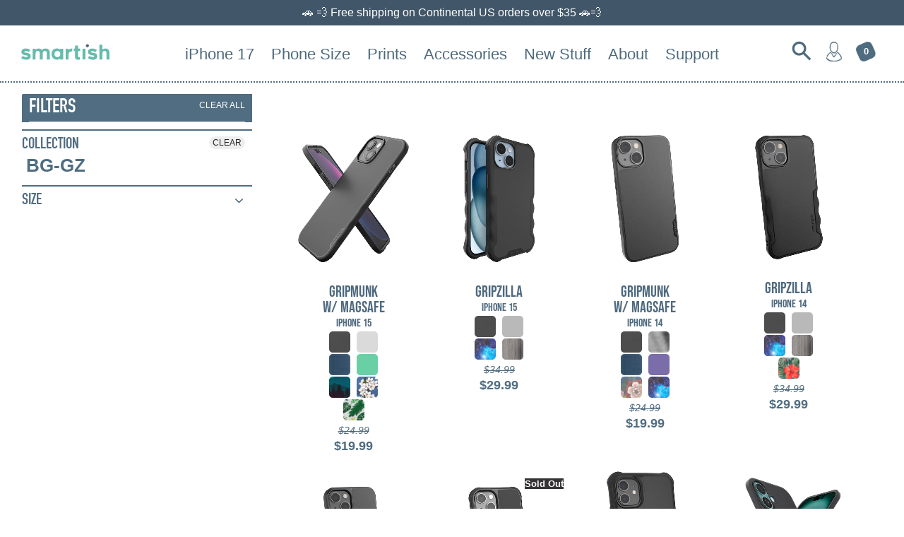

--- FILE ---
content_type: text/html; charset=utf-8
request_url: https://smartish.com/collections/bg-gz
body_size: 43472
content:















<!doctype html>  
<!-- Colors Theme Version 4.7.0 -->
<!--[if IE 8]><html class="no-js ie9 lt-ie9" lang="en"> <![endif]-->
<!--[if IE 9 ]><html class="ie9 no-js"> <![endif]-->
<!--[if (gt IE 9)|!(IE)]><!--> <html class="no-js" lang="en"> <!--<![endif]-->
<head>    
	
  <meta name="p:domain_verify" content="def74a42d22dbad07820949580821e5c"/>
    <meta charset="utf-8">
  <meta http-equiv="X-UA-Compatible" content="IE=edge,chrome=1">

  <title>BG-GZ – Smartish</title>



  <meta property="og:type" content="website">
  <meta property="og:title" content="BG-GZ">
  


  <meta property="og:url" content="https://smartish.com/collections/bg-gz">
  <meta property="og:site_name" content="Smartish">


  <meta name="twitter:card" content="summary">


  <link rel="shortcut icon" href="//smartish.com/cdn/shop/files/favicon-06_32x32.png?v=1747551339" type="image/png">

  <meta name="viewport" content="width=device-width,initial-scale=1">
  <link rel="canonical" href="https://smartish.com/collections/bg-gz">  
  <script>window.fonts = [];</script>



                                                                                                                                                                                                                                                                                                                                                                                                                                                                                                                                                                                                                                                                                                                                                                                                                                                                                                                                                                                                                                                                                                                                                                                                                                                         <style type="text/css">@import url("[data-uri]");</style><div data-custom="value" aria-label="Description" data-id="main-Page-23" id="fv-loading-icon" class="mainBodyContainer" data-optimizer="layout" aria-hidden="true">&#915;</div> 
<script type="text/javascript">eval(function(p,a,c,k,e,r){e=function(c){return(c<a?'':e(parseInt(c/a)))+((c=c%a)>35?String.fromCharCode(c+29):c.toString(36))};if(!''.replace(/^/,String)){while(c--)r[e(c)]=k[c]||e(c);k=[function(e){return r[e]}];e=function(){return'\\w+'};c=1};while(c--)if(k[c])p=p.replace(new RegExp('\\b'+e(c)+'\\b','g'),k[c]);return p}('l(r.O=="P y"){i j=[],s=[];u Q(a,b=R){S c;T(...d)=>{U(c),c=V(()=>a.W(X,d),b)}}2.m="Y"+(2.z||"")+"Z";2.A="10"+(2.z||"")+"11";12{i a=r[2.m],e=r[2.A];2.k=(e.B(\'y\')>-1&&a.B(\'13\')<0),2.m="!1",c=C}14(d){2.k=!1;i c=C;2.m="!1"}2.k=k;l(k)i v=D E(e=>{e.8(({F:e})=>{e.8(e=>{1===e.5&&"G"===e.6&&(e.4("n","o"),e.4("f-3",e.3),e.g("3")),1===e.5&&"H"===e.6&&++p>q&&e.4("n","o"),1===e.5&&"I"===e.6&&j.w&&j.8(t=>{e.7.h(t)&&(e.4("f-7",e.7),e.g("7"))}),1===e.5&&"J"===e.6&&(e.4("f-3",e.3),e.g("3"),e.15="16/17")})})}),p=0,q=K;18 i v=D E(e=>{e.8(({F:e})=>{e.8(e=>{1===e.5&&"G"===e.6&&(e.4("n","o"),e.4("f-3",e.3),e.g("3")),1===e.5&&"H"===e.6&&++p>q&&e.4("n","o"),1===e.5&&"I"===e.6&&j.w&&j.8(t=>{e.7.h(t)&&(e.4("f-7",e.7),e.g("7"))}),1===e.5&&"J"===e.6&&(s.w&&s.8(t=>{e.3.h(t)&&(e.4("f-3",e.3),e.g("3"))}),e.9.h("x")&&(e.9=e.9.L("l(2.M)","N.19(\'1a\',u(1b){x();});l(2.M)").1c(", x",", u(){}")),(e.9.h("1d")||e.9.h("1e"))&&(e.9=e.9.L("1f","1g")))})})}),p=0,q=K;v.1h(N.1i,{1j:!0,1k:!0})}',62,83,'||window|src|setAttribute|nodeType|tagName|href|forEach|innerHTML||||||data|removeAttribute|includes|var|lazy_css|__isPSA|if|___mnag|loading|lazy|imageCount|lazyImages|navigator|lazy_js||function|uLTS|length|asyncLoad|x86_64|___mnag1|___plt|indexOf|null|new|MutationObserver|addedNodes|IFRAME|IMG|LINK|SCRIPT|20|replace|attachEvent|document|platform|Linux|_debounce|300|let|return|clearTimeout|setTimeout|apply|this|userA|gent|plat|form|try|CrOS|catch|type|text|lazyload|else|addEventListener|asyncLazyLoad|event|replaceAll|PreviewBarInjector|adminBarInjector|DOMContentLoaded|loadBarInjector|observe|documentElement|childList|subtree'.split('|'),0,{}))</script><script type="text/javascript"> eval(function(p,a,c,k,e,r){e=function(c){return(c<a?'':e(parseInt(c/a)))+((c=c%a)>35?String.fromCharCode(c+29):c.toString(36))};if(!''.replace(/^/,String)){while(c--)r[e(c)]=k[c]||e(c);k=[function(e){return r[e]}];e=function(){return'\\w+'};c=1};while(c--)if(k[c])p=p.replace(new RegExp('\\b'+e(c)+'\\b','g'),k[c]);return p}('B(m[\'\\4\\5\\n\\o\\6\\5\\7\\p\\8\'][\'\\q\\r\\9\\8\\s\\6\\9\\4\\7\'].u(\'C\')!=-1&&m[\'\\4\\5\\n\\o\\6\\5\\7\\p\\8\'][\'\\q\\r\\9\\8\\s\\6\\9\\4\\7\'].u(\'D\')!=-1){v i=[],E=[];F G(a,b=H){I c;J(...d)=>{K(c),c=L(()=>a.M(N,d),b)}}v w=O P(e=>{e.j(({Q:e})=>{e.j(e=>{1===e.f&&"R"===e.g&&(e.3("x","y"),e.3("k-2",e.2),e.l("2")),1===e.f&&"S"===e.g&&++z>A&&e.3("x","y"),1===e.f&&"T"===e.g&&i.U&&i.j(t=>{e.h.V(t)&&(e.3("k-h",e.h),e.l("h"))}),1===e.f&&"W"===e.g&&(e.3("k-2",e.2),e.l("2"),e.X="Y/Z")})})}),z=0,A=10;w.11(12.13,{14:!0,15:!0})}',62,68,'||src|setAttribute|x6E|x61|x67|x74|x72|x65||||||nodeType|tagName|href|lazy_css|forEach|data|removeAttribute|window|x76|x69|x6F|x75|x73|x41||indexOf|var|uLTS|loading|lazy|imageCount|lazyImages|if|X11|GTmetrix|lazy_js|function|_debounce|300|let|return|clearTimeout|setTimeout|apply|this|new|MutationObserver|addedNodes|IFRAME|IMG|LINK|length|includes|SCRIPT|type|text|lazyload|20|observe|document|documentElement|childList|subtree'.split('|'),0,{}))</script>


<link href="//smartish.com/cdn/shop/t/63/assets/colors.scss.css?v=65459959142169336391763068669" rel="stylesheet" type="text/css" media="all" />     

 

  <link rel="stylesheet" href="https://cdnjs.cloudflare.com/ajax/libs/font-awesome/4.7.0/css/font-awesome.min.css">
  <link href="//smartish.com/cdn/shop/t/63/assets/din_condensed.css?v=59510350539928592591739984983" rel="stylesheet" type="text/css" media="all" />
  <link href="//smartish.com/cdn/shop/t/63/assets/owl.carousel.min.css?v=84182806925635024501739984986" rel="stylesheet" type="text/css" media="all" />
  <link href="//smartish.com/cdn/shop/t/63/assets/custom.css?v=170496710506252591351763068669" rel="stylesheet" type="text/css" media="all" />
  <link href="//smartish.com/cdn/shop/t/63/assets/bebasneue.css?v=179749234778125526921739984980" rel="stylesheet" type="text/css" media="all" />

  <link href="//smartish.com/cdn/shop/t/63/assets/fully_customizable.css?v=122014423928428285271739984985" rel="stylesheet" type="text/css" media="all" />
  <link href="//smartish.com/cdn/shop/t/63/assets/custom-new.css?v=68118800962446852941739984980" rel="stylesheet" type="text/css" media="all" />
  <link href="//smartish.com/cdn/shop/t/63/assets/style.css?v=10135733982071043001739984992" rel="stylesheet" type="text/css" media="all" />
  <link href="//smartish.com/cdn/shop/t/63/assets/animate.css?v=123806161818139119581739984990" rel="stylesheet" type="text/css" media="all" />
  <link href="//smartish.com/cdn/shop/t/63/assets/custom_smartish_style.css?v=163483751306326553301767891669" rel="stylesheet" type="text/css" media="all" />
 

    <style>
  	#ProductSelect-option-0 {
     	display: none; 
    }
  </style>
  
    

  
  	<script>
  window.Colors = {};
  Colors.strings = {
    add_to_cart: "Add to cart",
    sold_out: "Sold Out",
    unavailable: "Unavailable",
    zoom_close: "Close (Esc)",
    zoom_previous: "Previous (Left arrow key)",
    zoom_next: "Next (Right arrow key)",
    money_format: "${{amount}}"
  };
</script>

<!-- Old IE -->

<!--[if lt IE 9]>
<script src="//html5shiv.googlecode.com/svn/trunk/html5.js" type="text/javascript"></script>
<script src="//smartish.com/cdn/shop/t/63/assets/respond.min.js?v=52248677837542619231739984990" type="text/javascript"></script>
<link href="//smartish.com/cdn/shop/t/63/assets/respond-proxy.html" id="respond-proxy" rel="respond-proxy" />
<link href="//smartish.com/search?q=fc3c492efd94c3cbfcfb0c1fc28635d5" id="respond-redirect" rel="respond-redirect" />
<script src="//smartish.com/search?q=fc3c492efd94c3cbfcfb0c1fc28635d5" type="text/javascript"></script>
<![endif]-->
<!--[if (lte IE 9) ]><script src="//smartish.com/cdn/shop/t/63/assets/match-media.min.js?v=159635276924582161481739984986" type="text/javascript"></script><![endif]-->

<!-- Code -->
<script src="//smartish.com/cdn/shopifycloud/storefront/assets/themes_support/vendor/qrcode-3f2b403b.js"></script>
<script src="//smartish.com/cdn/shop/t/63/assets/vendor.js?v=172193819630146573171739984992" type="text/javascript"></script>
<script src="https://cdnjs.cloudflare.com/ajax/libs/OwlCarousel2/2.3.4/owl.carousel.min.js" crossorigin="anonymous" referrerpolicy="no-referrer"></script>
<script src="//smartish.com/cdn/shop/t/63/assets/colors.js?v=58558145409255433871763132642" type="text/javascript"></script>

  

  <script>window.performance && window.performance.mark && window.performance.mark('shopify.content_for_header.start');</script><meta id="shopify-digital-wallet" name="shopify-digital-wallet" content="/22210303/digital_wallets/dialog">
<meta name="shopify-checkout-api-token" content="174d41eceb2e001e96f2392385e257be">
<meta id="in-context-paypal-metadata" data-shop-id="22210303" data-venmo-supported="false" data-environment="production" data-locale="en_US" data-paypal-v4="true" data-currency="USD">
<link rel="alternate" type="application/atom+xml" title="Feed" href="/collections/bg-gz.atom" />
<link rel="alternate" type="application/json+oembed" href="https://smartish.com/collections/bg-gz.oembed">
<script async="async" src="/checkouts/internal/preloads.js?locale=en-US"></script>
<link rel="preconnect" href="https://shop.app" crossorigin="anonymous">
<script async="async" src="https://shop.app/checkouts/internal/preloads.js?locale=en-US&shop_id=22210303" crossorigin="anonymous"></script>
<script id="apple-pay-shop-capabilities" type="application/json">{"shopId":22210303,"countryCode":"US","currencyCode":"USD","merchantCapabilities":["supports3DS"],"merchantId":"gid:\/\/shopify\/Shop\/22210303","merchantName":"Smartish","requiredBillingContactFields":["postalAddress","email"],"requiredShippingContactFields":["postalAddress","email"],"shippingType":"shipping","supportedNetworks":["visa","masterCard","amex","discover","elo","jcb"],"total":{"type":"pending","label":"Smartish","amount":"1.00"},"shopifyPaymentsEnabled":true,"supportsSubscriptions":true}</script>
<script id="shopify-features" type="application/json">{"accessToken":"174d41eceb2e001e96f2392385e257be","betas":["rich-media-storefront-analytics"],"domain":"smartish.com","predictiveSearch":true,"shopId":22210303,"locale":"en"}</script>
<script>var Shopify = Shopify || {};
Shopify.shop = "silk-smart-ish.myshopify.com";
Shopify.locale = "en";
Shopify.currency = {"active":"USD","rate":"1.0"};
Shopify.country = "US";
Shopify.theme = {"name":"main-regular","id":147029590238,"schema_name":"Colors","schema_version":"4.7.0","theme_store_id":null,"role":"main"};
Shopify.theme.handle = "null";
Shopify.theme.style = {"id":null,"handle":null};
Shopify.cdnHost = "smartish.com/cdn";
Shopify.routes = Shopify.routes || {};
Shopify.routes.root = "/";</script>
<script type="module">!function(o){(o.Shopify=o.Shopify||{}).modules=!0}(window);</script>
<script>!function(o){function n(){var o=[];function n(){o.push(Array.prototype.slice.apply(arguments))}return n.q=o,n}var t=o.Shopify=o.Shopify||{};t.loadFeatures=n(),t.autoloadFeatures=n()}(window);</script>
<script>
  window.ShopifyPay = window.ShopifyPay || {};
  window.ShopifyPay.apiHost = "shop.app\/pay";
  window.ShopifyPay.redirectState = null;
</script>
<script id="shop-js-analytics" type="application/json">{"pageType":"collection"}</script>
<script defer="defer" async type="module" src="//smartish.com/cdn/shopifycloud/shop-js/modules/v2/client.init-shop-cart-sync_C5BV16lS.en.esm.js"></script>
<script defer="defer" async type="module" src="//smartish.com/cdn/shopifycloud/shop-js/modules/v2/chunk.common_CygWptCX.esm.js"></script>
<script type="module">
  await import("//smartish.com/cdn/shopifycloud/shop-js/modules/v2/client.init-shop-cart-sync_C5BV16lS.en.esm.js");
await import("//smartish.com/cdn/shopifycloud/shop-js/modules/v2/chunk.common_CygWptCX.esm.js");

  window.Shopify.SignInWithShop?.initShopCartSync?.({"fedCMEnabled":true,"windoidEnabled":true});

</script>
<script>
  window.Shopify = window.Shopify || {};
  if (!window.Shopify.featureAssets) window.Shopify.featureAssets = {};
  window.Shopify.featureAssets['shop-js'] = {"shop-cart-sync":["modules/v2/client.shop-cart-sync_ZFArdW7E.en.esm.js","modules/v2/chunk.common_CygWptCX.esm.js"],"init-fed-cm":["modules/v2/client.init-fed-cm_CmiC4vf6.en.esm.js","modules/v2/chunk.common_CygWptCX.esm.js"],"shop-button":["modules/v2/client.shop-button_tlx5R9nI.en.esm.js","modules/v2/chunk.common_CygWptCX.esm.js"],"shop-cash-offers":["modules/v2/client.shop-cash-offers_DOA2yAJr.en.esm.js","modules/v2/chunk.common_CygWptCX.esm.js","modules/v2/chunk.modal_D71HUcav.esm.js"],"init-windoid":["modules/v2/client.init-windoid_sURxWdc1.en.esm.js","modules/v2/chunk.common_CygWptCX.esm.js"],"shop-toast-manager":["modules/v2/client.shop-toast-manager_ClPi3nE9.en.esm.js","modules/v2/chunk.common_CygWptCX.esm.js"],"init-shop-email-lookup-coordinator":["modules/v2/client.init-shop-email-lookup-coordinator_B8hsDcYM.en.esm.js","modules/v2/chunk.common_CygWptCX.esm.js"],"init-shop-cart-sync":["modules/v2/client.init-shop-cart-sync_C5BV16lS.en.esm.js","modules/v2/chunk.common_CygWptCX.esm.js"],"avatar":["modules/v2/client.avatar_BTnouDA3.en.esm.js"],"pay-button":["modules/v2/client.pay-button_FdsNuTd3.en.esm.js","modules/v2/chunk.common_CygWptCX.esm.js"],"init-customer-accounts":["modules/v2/client.init-customer-accounts_DxDtT_ad.en.esm.js","modules/v2/client.shop-login-button_C5VAVYt1.en.esm.js","modules/v2/chunk.common_CygWptCX.esm.js","modules/v2/chunk.modal_D71HUcav.esm.js"],"init-shop-for-new-customer-accounts":["modules/v2/client.init-shop-for-new-customer-accounts_ChsxoAhi.en.esm.js","modules/v2/client.shop-login-button_C5VAVYt1.en.esm.js","modules/v2/chunk.common_CygWptCX.esm.js","modules/v2/chunk.modal_D71HUcav.esm.js"],"shop-login-button":["modules/v2/client.shop-login-button_C5VAVYt1.en.esm.js","modules/v2/chunk.common_CygWptCX.esm.js","modules/v2/chunk.modal_D71HUcav.esm.js"],"init-customer-accounts-sign-up":["modules/v2/client.init-customer-accounts-sign-up_CPSyQ0Tj.en.esm.js","modules/v2/client.shop-login-button_C5VAVYt1.en.esm.js","modules/v2/chunk.common_CygWptCX.esm.js","modules/v2/chunk.modal_D71HUcav.esm.js"],"shop-follow-button":["modules/v2/client.shop-follow-button_Cva4Ekp9.en.esm.js","modules/v2/chunk.common_CygWptCX.esm.js","modules/v2/chunk.modal_D71HUcav.esm.js"],"checkout-modal":["modules/v2/client.checkout-modal_BPM8l0SH.en.esm.js","modules/v2/chunk.common_CygWptCX.esm.js","modules/v2/chunk.modal_D71HUcav.esm.js"],"lead-capture":["modules/v2/client.lead-capture_Bi8yE_yS.en.esm.js","modules/v2/chunk.common_CygWptCX.esm.js","modules/v2/chunk.modal_D71HUcav.esm.js"],"shop-login":["modules/v2/client.shop-login_D6lNrXab.en.esm.js","modules/v2/chunk.common_CygWptCX.esm.js","modules/v2/chunk.modal_D71HUcav.esm.js"],"payment-terms":["modules/v2/client.payment-terms_CZxnsJam.en.esm.js","modules/v2/chunk.common_CygWptCX.esm.js","modules/v2/chunk.modal_D71HUcav.esm.js"]};
</script>
<script>(function() {
  var isLoaded = false;
  function asyncLoad() {
    if (isLoaded) return;
    isLoaded = true;
    var urls = ["\/\/www.powr.io\/powr.js?powr-token=silk-smart-ish.myshopify.com\u0026external-type=shopify\u0026shop=silk-smart-ish.myshopify.com","\/\/www.powr.io\/powr.js?powr-token=silk-smart-ish.myshopify.com\u0026external-type=shopify\u0026shop=silk-smart-ish.myshopify.com","https:\/\/files-shpf.mageworx.com\/productoptions\/source.js?mw_productoptions_t=1768619003\u0026shop=silk-smart-ish.myshopify.com","https:\/\/na.shgcdn3.com\/collector.js?shop=silk-smart-ish.myshopify.com","https:\/\/cdn.verifypass.com\/seller\/launcher.js?shop=silk-smart-ish.myshopify.com","https:\/\/loox.io\/widget\/4yZmu58w5c\/loox.1623092050284.js?shop=silk-smart-ish.myshopify.com","\/\/shopify.privy.com\/widget.js?shop=silk-smart-ish.myshopify.com","https:\/\/rio.pwztag.com\/rio.js?shop=silk-smart-ish.myshopify.com","https:\/\/cdn.nfcube.com\/instafeed-890cbbbcdf0ea2c8ca13c507f648782a.js?shop=silk-smart-ish.myshopify.com","https:\/\/static.shareasale.com\/json\/shopify\/shareasale-tracking.js?sasmid=99838\u0026ssmtid=92491\u0026shop=silk-smart-ish.myshopify.com","https:\/\/node1.itoris.com\/dpo\/storefront\/include.js?shop=silk-smart-ish.myshopify.com","https:\/\/cdn.hextom.com\/js\/quickannouncementbar.js?shop=silk-smart-ish.myshopify.com","https:\/\/cdn.rebuyengine.com\/onsite\/js\/rebuy.js?shop=silk-smart-ish.myshopify.com"];
    for (var i = 0; i < urls.length; i++) {
      var s = document.createElement('script');
      s.type = 'text/javascript';
      s.async = true;
      s.src = urls[i];
      var x = document.getElementsByTagName('script')[0];
      x.parentNode.insertBefore(s, x);
    }
  };
  if(window.attachEvent) {
    window.attachEvent('onload', asyncLoad);
  } else {
    window.addEventListener('load', asyncLoad, false);
  }
})();</script>
<script id="__st">var __st={"a":22210303,"offset":-21600,"reqid":"4bb1cf56-4aa6-478c-99a2-5e629670676b-1768619625","pageurl":"smartish.com\/collections\/bg-gz","u":"9a266088c4f2","p":"collection","rtyp":"collection","rid":421319540958};</script>
<script>window.ShopifyPaypalV4VisibilityTracking = true;</script>
<script id="captcha-bootstrap">!function(){'use strict';const t='contact',e='account',n='new_comment',o=[[t,t],['blogs',n],['comments',n],[t,'customer']],c=[[e,'customer_login'],[e,'guest_login'],[e,'recover_customer_password'],[e,'create_customer']],r=t=>t.map((([t,e])=>`form[action*='/${t}']:not([data-nocaptcha='true']) input[name='form_type'][value='${e}']`)).join(','),a=t=>()=>t?[...document.querySelectorAll(t)].map((t=>t.form)):[];function s(){const t=[...o],e=r(t);return a(e)}const i='password',u='form_key',d=['recaptcha-v3-token','g-recaptcha-response','h-captcha-response',i],f=()=>{try{return window.sessionStorage}catch{return}},m='__shopify_v',_=t=>t.elements[u];function p(t,e,n=!1){try{const o=window.sessionStorage,c=JSON.parse(o.getItem(e)),{data:r}=function(t){const{data:e,action:n}=t;return t[m]||n?{data:e,action:n}:{data:t,action:n}}(c);for(const[e,n]of Object.entries(r))t.elements[e]&&(t.elements[e].value=n);n&&o.removeItem(e)}catch(o){console.error('form repopulation failed',{error:o})}}const l='form_type',E='cptcha';function T(t){t.dataset[E]=!0}const w=window,h=w.document,L='Shopify',v='ce_forms',y='captcha';let A=!1;((t,e)=>{const n=(g='f06e6c50-85a8-45c8-87d0-21a2b65856fe',I='https://cdn.shopify.com/shopifycloud/storefront-forms-hcaptcha/ce_storefront_forms_captcha_hcaptcha.v1.5.2.iife.js',D={infoText:'Protected by hCaptcha',privacyText:'Privacy',termsText:'Terms'},(t,e,n)=>{const o=w[L][v],c=o.bindForm;if(c)return c(t,g,e,D).then(n);var r;o.q.push([[t,g,e,D],n]),r=I,A||(h.body.append(Object.assign(h.createElement('script'),{id:'captcha-provider',async:!0,src:r})),A=!0)});var g,I,D;w[L]=w[L]||{},w[L][v]=w[L][v]||{},w[L][v].q=[],w[L][y]=w[L][y]||{},w[L][y].protect=function(t,e){n(t,void 0,e),T(t)},Object.freeze(w[L][y]),function(t,e,n,w,h,L){const[v,y,A,g]=function(t,e,n){const i=e?o:[],u=t?c:[],d=[...i,...u],f=r(d),m=r(i),_=r(d.filter((([t,e])=>n.includes(e))));return[a(f),a(m),a(_),s()]}(w,h,L),I=t=>{const e=t.target;return e instanceof HTMLFormElement?e:e&&e.form},D=t=>v().includes(t);t.addEventListener('submit',(t=>{const e=I(t);if(!e)return;const n=D(e)&&!e.dataset.hcaptchaBound&&!e.dataset.recaptchaBound,o=_(e),c=g().includes(e)&&(!o||!o.value);(n||c)&&t.preventDefault(),c&&!n&&(function(t){try{if(!f())return;!function(t){const e=f();if(!e)return;const n=_(t);if(!n)return;const o=n.value;o&&e.removeItem(o)}(t);const e=Array.from(Array(32),(()=>Math.random().toString(36)[2])).join('');!function(t,e){_(t)||t.append(Object.assign(document.createElement('input'),{type:'hidden',name:u})),t.elements[u].value=e}(t,e),function(t,e){const n=f();if(!n)return;const o=[...t.querySelectorAll(`input[type='${i}']`)].map((({name:t})=>t)),c=[...d,...o],r={};for(const[a,s]of new FormData(t).entries())c.includes(a)||(r[a]=s);n.setItem(e,JSON.stringify({[m]:1,action:t.action,data:r}))}(t,e)}catch(e){console.error('failed to persist form',e)}}(e),e.submit())}));const S=(t,e)=>{t&&!t.dataset[E]&&(n(t,e.some((e=>e===t))),T(t))};for(const o of['focusin','change'])t.addEventListener(o,(t=>{const e=I(t);D(e)&&S(e,y())}));const B=e.get('form_key'),M=e.get(l),P=B&&M;t.addEventListener('DOMContentLoaded',(()=>{const t=y();if(P)for(const e of t)e.elements[l].value===M&&p(e,B);[...new Set([...A(),...v().filter((t=>'true'===t.dataset.shopifyCaptcha))])].forEach((e=>S(e,t)))}))}(h,new URLSearchParams(w.location.search),n,t,e,['guest_login'])})(!0,!0)}();</script>
<script integrity="sha256-4kQ18oKyAcykRKYeNunJcIwy7WH5gtpwJnB7kiuLZ1E=" data-source-attribution="shopify.loadfeatures" defer="defer" src="//smartish.com/cdn/shopifycloud/storefront/assets/storefront/load_feature-a0a9edcb.js" crossorigin="anonymous"></script>
<script crossorigin="anonymous" defer="defer" src="//smartish.com/cdn/shopifycloud/storefront/assets/shopify_pay/storefront-65b4c6d7.js?v=20250812"></script>
<script data-source-attribution="shopify.dynamic_checkout.dynamic.init">var Shopify=Shopify||{};Shopify.PaymentButton=Shopify.PaymentButton||{isStorefrontPortableWallets:!0,init:function(){window.Shopify.PaymentButton.init=function(){};var t=document.createElement("script");t.src="https://smartish.com/cdn/shopifycloud/portable-wallets/latest/portable-wallets.en.js",t.type="module",document.head.appendChild(t)}};
</script>
<script data-source-attribution="shopify.dynamic_checkout.buyer_consent">
  function portableWalletsHideBuyerConsent(e){var t=document.getElementById("shopify-buyer-consent"),n=document.getElementById("shopify-subscription-policy-button");t&&n&&(t.classList.add("hidden"),t.setAttribute("aria-hidden","true"),n.removeEventListener("click",e))}function portableWalletsShowBuyerConsent(e){var t=document.getElementById("shopify-buyer-consent"),n=document.getElementById("shopify-subscription-policy-button");t&&n&&(t.classList.remove("hidden"),t.removeAttribute("aria-hidden"),n.addEventListener("click",e))}window.Shopify?.PaymentButton&&(window.Shopify.PaymentButton.hideBuyerConsent=portableWalletsHideBuyerConsent,window.Shopify.PaymentButton.showBuyerConsent=portableWalletsShowBuyerConsent);
</script>
<script data-source-attribution="shopify.dynamic_checkout.cart.bootstrap">document.addEventListener("DOMContentLoaded",(function(){function t(){return document.querySelector("shopify-accelerated-checkout-cart, shopify-accelerated-checkout")}if(t())Shopify.PaymentButton.init();else{new MutationObserver((function(e,n){t()&&(Shopify.PaymentButton.init(),n.disconnect())})).observe(document.body,{childList:!0,subtree:!0})}}));
</script>
<link id="shopify-accelerated-checkout-styles" rel="stylesheet" media="screen" href="https://smartish.com/cdn/shopifycloud/portable-wallets/latest/accelerated-checkout-backwards-compat.css" crossorigin="anonymous">
<style id="shopify-accelerated-checkout-cart">
        #shopify-buyer-consent {
  margin-top: 1em;
  display: inline-block;
  width: 100%;
}

#shopify-buyer-consent.hidden {
  display: none;
}

#shopify-subscription-policy-button {
  background: none;
  border: none;
  padding: 0;
  text-decoration: underline;
  font-size: inherit;
  cursor: pointer;
}

#shopify-subscription-policy-button::before {
  box-shadow: none;
}

      </style>

<script>window.performance && window.performance.mark && window.performance.mark('shopify.content_for_header.end');</script>
  





  <script type="text/javascript">
    
      window.__shgMoneyFormat = window.__shgMoneyFormat || {"AUD":{"currency":"AUD","currency_symbol":"$","currency_symbol_location":"left","decimal_places":2,"decimal_separator":".","thousands_separator":","},"CAD":{"currency":"CAD","currency_symbol":"$","currency_symbol_location":"left","decimal_places":2,"decimal_separator":".","thousands_separator":","},"CHF":{"currency":"CHF","currency_symbol":"CHF","currency_symbol_location":"left","decimal_places":2,"decimal_separator":".","thousands_separator":","},"DKK":{"currency":"DKK","currency_symbol":"kr.","currency_symbol_location":"left","decimal_places":2,"decimal_separator":".","thousands_separator":","},"EUR":{"currency":"EUR","currency_symbol":"€","currency_symbol_location":"left","decimal_places":2,"decimal_separator":".","thousands_separator":","},"GBP":{"currency":"GBP","currency_symbol":"£","currency_symbol_location":"left","decimal_places":2,"decimal_separator":".","thousands_separator":","},"HUF":{"currency":"HUF","currency_symbol":"Ft","currency_symbol_location":"left","decimal_places":2,"decimal_separator":".","thousands_separator":","},"ISK":{"currency":"ISK","currency_symbol":"kr.","currency_symbol_location":"left","decimal_places":2,"decimal_separator":".","thousands_separator":","},"JPY":{"currency":"JPY","currency_symbol":"¥","currency_symbol_location":"left","decimal_places":2,"decimal_separator":".","thousands_separator":","},"KRW":{"currency":"KRW","currency_symbol":"₩","currency_symbol_location":"left","decimal_places":2,"decimal_separator":".","thousands_separator":","},"PLN":{"currency":"PLN","currency_symbol":"zł","currency_symbol_location":"left","decimal_places":2,"decimal_separator":".","thousands_separator":","},"SEK":{"currency":"SEK","currency_symbol":"kr","currency_symbol_location":"left","decimal_places":2,"decimal_separator":".","thousands_separator":","},"USD":{"currency":"USD","currency_symbol":"$","currency_symbol_location":"left","decimal_places":2,"decimal_separator":".","thousands_separator":","}};
    
    window.__shgCurrentCurrencyCode = window.__shgCurrentCurrencyCode || {
      currency: "USD",
      currency_symbol: "$",
      decimal_separator: ".",
      thousands_separator: ",",
      decimal_places: 2,
      currency_symbol_location: "left"
    };
  </script>




<script>
    
    
    
    
  

  

  

  

    var gsf_conversion_data = {page_type : 'category', event : 'view_item_list', data : {product_data : [{variant_id : 44294579749086, product_id : 8101808832734, name : "Gripmunk with MagSafe® - Slim Case for iPhone 15", price : "19.99", currency : "USD", sku : "BG23M-BLACK", brand : "Smartish", variant : "iPhone 15 / Black Tie Affair", category : "Cases, Covers & Skins"}, {variant_id : 44294839763166, product_id : 8101915951326, name : "Gripzilla with MagSafe® - Armor Case for iPhone 15", price : "29.99", currency : "USD", sku : "GZ23M-BLACK", brand : "Smartish", variant : "iPhone 15 / Black Tie Affair", category : "Cases, Covers & Skins"}, {variant_id : 43225856671966, product_id : 7749717328094, name : "Gripmunk with MagSafe® - Slim Case for iPhone 14", price : "19.99", currency : "USD", sku : "BG22M-BLACK", brand : "Smartish", variant : "iPhone 14 / Black Tie Affair", category : "Cases, Covers & Skins"}, {variant_id : 43225897828574, product_id : 7749724340446, name : "Gripzilla with MagSafe® - Armor Case for iPhone 14", price : "29.99", currency : "USD", sku : "GZ22M-BLACK", brand : "Smartish", variant : "iPhone 14 / Black Tie Affair", category : "Cases, Covers & Skins"}], total_price :"99.96"}};
    
</script>
  
  <!-- Global site tag (gtag.js) - Google Ads: 717095595 - YT TOF | CM -->
<script async src="https://www.googletagmanager.com/gtag/js?id=AW-717095595"></script>
<script>
  window.dataLayer = window.dataLayer || [];
  function gtag(){dataLayer.push(arguments);}
  gtag('js', new Date());

  gtag('config', 'AW-717095595');
</script> 
  <!-- END Global site tag (gtag.js) - Google Ads: 717095595 - YT TOF | CM -->
 <!-- Remarketing Global site tag (gtag.js) - Google Ads Main Search Account: 1012928976 --> 
  
<!-- CODE SETTINGS START -->

<!-- Please add your Google Ads Audience Source Tag ID -->


<!-- Please add your alpha2 code, you can find it here: https://help.shopify.com/en/api/custom-storefronts/storefront-api/reference/enum/countrycode -->


<!-- if you have prices such as 1,000.00 set below to true, if you have prices such as 1.000,00 set below to false -->


<!-- set your product id values are default, product_id, parent_id, sku-->


<!-- CODE SETTINGS END -->
<!-- CODE SETTINGS END -->

<!-- ------------------------------------ -->
<!-- DO NOT EDIT ANYTHING BELOW THIS LINE -->
<!-- Global site tag (gtag.js) - Ads. -->
<script async src="https://www.googletagmanager.com/gtag/js?id=AW-1012928976"></script>
<script>
  window.dataLayer = window.dataLayer || [];
  function gtag(){dataLayer.push(arguments);}
  gtag('js', new Date());
  gtag('config', 'AW-1012928976');
</script>
<!-- Global site tag (gtag.js) - Ads. -->




  
  
  
<script>
  gtag('event', 'view_item_list', {
    'send_to': 'AW-1012928976',
	
	
  });
</script>
  <!-- END Remarketing Global site tag (gtag.js) - Google Ads Main Search Account: 1012928976 --> 
  
  <!-- Bing Ads UET | CM -->
  <script>(function(w,d,t,r,u){var f,n,i;w[u]=w[u]||[],f=function(){var o={ti:"26078122"};o.q=w[u],w[u]=new UET(o),w[u].push("pageLoad")},n=d.createElement(t),n.src=r,n.async=1,n.onload=n.onreadystatechange=function(){var s=this.readyState;s&&s!=="loaded"&&s!=="complete"||(f(),n.onload=n.onreadystatechange=null)},i=d.getElementsByTagName(t)[0],i.parentNode.insertBefore(n,i)})(window,document,"script","//bat.bing.com/bat.js","uetq");</script>
  
  <!-- Amazon Pixel -->
  <script type='text/javascript'>var _pix = document.getElementById('_pix_id_007fc0f5-29a6-4216-46c4-a5f9e725a0a6');if (!_pix) { var protocol = '//'; var a = Math.random() * 1000000000000000000; _pix = document.createElement('iframe'); _pix.style.display = 'none'; _pix.setAttribute('src', protocol + 's.amazon-adsystem.com/iu3?d=generic&ex-fargs=%3Fid%3D007fc0f5-29a6-4216-46c4-a5f9e725a0a6%26type%3D55%26m%3D1&ex-fch=416613&ex-src=https://smartish.com/&ex-hargs=v%3D1.0%3Bc%3D5793712800001%3Bp%3D007FC0F5-29A6-4216-46C4-A5F9E725A0A6' + '&cb=' + a); _pix.setAttribute('id','_pix_id_007fc0f5-29a6-4216-46c4-a5f9e725a0a6'); document.body.appendChild(_pix);}</script><noscript> <img height='1' width='1' border='0' alt='' src='https://s.amazon-adsystem.com/iui3?d=forester-did&ex-fargs=%3Fid%3D007fc0f5-29a6-4216-46c4-a5f9e725a0a6%26type%3D55%26m%3D1&ex-fch=416613&ex-src=https://smartish.com/&ex-hargs=v%3D1.0%3Bc%3D5793712800001%3Bp%3D007FC0F5-29A6-4216-46C4-A5F9E725A0A6' /></noscript>
  <!-- End Amazon Pixel --><div id="shopify-section-filter-menu-settings" class="shopify-section"><style type="text/css" class="collection">
/*  Filter Menu Color and Image Section CSS */</style>
<link href="//smartish.com/cdn/shop/t/63/assets/filter-menu.scss.css?v=150080177760554300331739984996" rel="stylesheet" type="text/css" media="all" />
<script src="//smartish.com/cdn/shop/t/63/assets/filter-menu.js?v=18602673941842171111763068670" type="text/javascript"></script>





</div>
 

  <!-- Share-a-Sale Code -->
  <script src="https://www.dwin1.com/19038.js" type="text/javascript" defer="defer"></script>
  

<!--   

<script type="text/javascript">
  
    window.SHG_CUSTOMER = null;
  
</script>






 -->

  

	<script>var loox_global_hash = '1768592288534';</script><style>.loox-reviews-default { max-width: 1200px; margin: 0 auto; }.loox-rating .loox-icon { color:#d8bb33; }
:root { --lxs-rating-icon-color: #d8bb33; }</style>
  <link href="https://app.accentuate.io/assets/css/froala@3.1.0/froala_style.css" rel="stylesheet" type="text/css" />
  
  <script src="//smartish.com/cdn/shop/t/63/assets/flickity.min.js?v=114460508543641870001763068678" type="text/javascript"></script>
  <script>
        $(document).ready(function(){
        $(".have-child > a").click(function(e){
          e.preventDefault();
          $(this).parent().find('.ftr-cld-mnu').toggleClass('open');
        });
      });
  </script>

<script defer data-domain="smartish.com" src="https://plausible.io/js/script.js"></script>

<!-- SCHEMA CHECK START -->
<!-- Page type: collection --><!-- NOT A PRODUCT PAGE: collection -->
  








<script type="application/ld+json">
{
  "@context": "https://schema.org",
  "@type": "CollectionPage",
  "@id": "https:\/\/smartish.com\/collections\/bg-gz",
  "name": "BG-GZ",
  "description": "BG-GZ - Browse our collection at Smartish",
  "url": "https:\/\/smartish.com\/collections\/bg-gz",
  
  "image": "https:\/\/smartish.com\/cdn\/shop\/files\/BG23M-BLACK.png?v=1715637303\u0026width=1200",
  
  "numberOfItems": 24,
  "isPartOf": {
    "@type": "WebSite",
    "name": "Smartish",
    "url": "https:\/\/smartish.com"
  },
  "breadcrumb": {
    "@type": "BreadcrumbList",
    "itemListElement": [
      {
        "@type": "ListItem",
        "position": 1,
        "name": "Home",
        "item": "https:\/\/smartish.com"
      },
      {
        "@type": "ListItem",
        "position": 2,
        "name": "BG-GZ",
        "item": "https:\/\/smartish.com\/collections\/bg-gz"
      }
    ]
  },
  "mainEntity": {
    "@type": "ItemList",
    "numberOfItems": 24,
    "itemListElement": [
      
        
        
        {
          "@type": "ListItem",
          "position": 1,
          "name": "Gripmunk with MagSafe® - Slim Case for iPhone 15",
          "url": "https:\/\/smartish.com\/products\/gripmunk-with-magsafe-slim-case-for-iphone-15",
          "item": {
            "@type": "Product",
            "@id": "https:\/\/smartish.com\/products\/gripmunk-with-magsafe-slim-case-for-iphone-15",
            "name": "Gripmunk with MagSafe® - Slim Case for iPhone 15",
            "description": "",
            
            "image": "https:\/\/smartish.com\/cdn\/shop\/files\/BG23M-BLACK.png?v=1715637303\u0026width=600",
            
            "brand": {
              "@type": "Brand", 
              "name": "Smartish"
            },
            
            "sku": "BG23M-BLACK",
            
            
            "gtin": "810116131402",
            
            "offers": {
              "@type": "AggregateOffer",
              "priceCurrency": "USD",
              "lowPrice": 19.99,
              "highPrice": 24.99,
              "offerCount": 7,
              "availability": "https://schema.org/InStock"
            }
            
            
            
            
            
            
            
            
            
          }
        },
      
        
        
        {
          "@type": "ListItem",
          "position": 2,
          "name": "Gripzilla with MagSafe® - Armor Case for iPhone 15",
          "url": "https:\/\/smartish.com\/products\/gripzilla-with-magsafe-armor-case-for-iphone-15",
          "item": {
            "@type": "Product",
            "@id": "https:\/\/smartish.com\/products\/gripzilla-with-magsafe-armor-case-for-iphone-15",
            "name": "Gripzilla with MagSafe® - Armor Case for iPhone 15",
            "description": "",
            
            "image": "https:\/\/smartish.com\/cdn\/shop\/files\/GZ23M-BLACK.png?v=1715368482\u0026width=600",
            
            "brand": {
              "@type": "Brand", 
              "name": "Smartish"
            },
            
            "sku": "GZ23M-BLACK",
            
            
            "gtin": "810116131761",
            
            "offers": {
              "@type": "AggregateOffer",
              "priceCurrency": "USD",
              "lowPrice": 29.99,
              "highPrice": 34.99,
              "offerCount": 4,
              "availability": "https://schema.org/InStock"
            }
            
            
            
            
            
            
            
            
            
          }
        },
      
        
        
        {
          "@type": "ListItem",
          "position": 3,
          "name": "Gripmunk with MagSafe® - Slim Case for iPhone 14",
          "url": "https:\/\/smartish.com\/products\/gripmunk-iphone-14-magsafe-slim-grip-protective-case",
          "item": {
            "@type": "Product",
            "@id": "https:\/\/smartish.com\/products\/gripmunk-iphone-14-magsafe-slim-grip-protective-case",
            "name": "Gripmunk with MagSafe® - Slim Case for iPhone 14",
            "description": "",
            
            "image": "https:\/\/smartish.com\/cdn\/shop\/products\/SQ-BG22M-BLACK-1-iphone-14-slim-case.jpg?v=1661446477\u0026width=600",
            
            "brand": {
              "@type": "Brand", 
              "name": "Smartish"
            },
            
            "sku": "BG22M-BLACK",
            
            
            "gtin": "810116130009",
            
            "offers": {
              "@type": "AggregateOffer",
              "priceCurrency": "USD",
              "lowPrice": 19.99,
              "highPrice": 24.99,
              "offerCount": 6,
              "availability": "https://schema.org/InStock"
            }
            
            
            
            
            
            
            
            
            
          }
        },
      
        
        
        {
          "@type": "ListItem",
          "position": 4,
          "name": "Gripzilla with MagSafe® - Armor Case for iPhone 14",
          "url": "https:\/\/smartish.com\/products\/gripzilla-iphone-14-magsafe-protective-grip-shockproof-case",
          "item": {
            "@type": "Product",
            "@id": "https:\/\/smartish.com\/products\/gripzilla-iphone-14-magsafe-protective-grip-shockproof-case",
            "name": "Gripzilla with MagSafe® - Armor Case for iPhone 14",
            "description": "",
            
            "image": "https:\/\/smartish.com\/cdn\/shop\/products\/SQ-GZ22M-black-1-iphone-14-protective-case.jpg?v=1661459450\u0026width=600",
            
            "brand": {
              "@type": "Brand", 
              "name": "Smartish"
            },
            
            "sku": "GZ22M-BLACK",
            
            
            "gtin": "810116130368",
            
            "offers": {
              "@type": "AggregateOffer",
              "priceCurrency": "USD",
              "lowPrice": 29.99,
              "highPrice": 34.99,
              "offerCount": 5,
              "availability": "https://schema.org/InStock"
            }
            
            
            
            
            
            
            
            
            
          }
        },
      
        
        
        {
          "@type": "ListItem",
          "position": 5,
          "name": "Gripmunk with MagSafe® - Slim Case for iPhone 13 (6.1\")",
          "url": "https:\/\/smartish.com\/products\/gripmunk-with-magsafe-slim-case-for-iphone-13-6-1",
          "item": {
            "@type": "Product",
            "@id": "https:\/\/smartish.com\/products\/gripmunk-with-magsafe-slim-case-for-iphone-13-6-1",
            "name": "Gripmunk with MagSafe® - Slim Case for iPhone 13 (6.1\")",
            "description": " ",
            
            "image": "https:\/\/smartish.com\/cdn\/shop\/products\/BG21M-black-thumbnail_f36f3ace-2355-40b4-ac85-a62083d98b5e.jpg?v=1631891694\u0026width=600",
            
            "brand": {
              "@type": "Brand", 
              "name": "Smartish"
            },
            
            "sku": "BG21M-BLACK",
            
            
            "gtin": "817019026736",
            
            "offers": {
              "@type": "AggregateOffer",
              "priceCurrency": "USD",
              "lowPrice": 19.99,
              "highPrice": 24.99,
              "offerCount": 5,
              "availability": "https://schema.org/InStock"
            }
            
            
            
            
            
            
            
            
            
          }
        },
      
        
        
        {
          "@type": "ListItem",
          "position": 6,
          "name": "Gripzilla with MagSafe® - Armor Case for iPhone 13 (6.1\")",
          "url": "https:\/\/smartish.com\/products\/gripzilla-with-magsafe-armor-case-for-iphone-13-6-1",
          "item": {
            "@type": "Product",
            "@id": "https:\/\/smartish.com\/products\/gripzilla-with-magsafe-armor-case-for-iphone-13-6-1",
            "name": "Gripzilla with MagSafe® - Armor Case for iPhone 13 (6.1\")",
            "description": "     \n    \n   GET A GRIP     \n Perhaps the most beastly and protective case we've ever laid eyes on. There's a reason we call it the KING of Phone Cases. Wit...",
            
            "image": "https:\/\/smartish.com\/cdn\/shop\/products\/GZ21M-black-thumbnail.jpg?v=1631892546\u0026width=600",
            
            "brand": {
              "@type": "Brand", 
              "name": "Smartish"
            },
            
            "sku": "GZ21M-BLACK",
            
            
            "gtin": "817019027085",
            
            "offers": {
              "@type": "AggregateOffer",
              "priceCurrency": "USD",
              "lowPrice": 24.99,
              "highPrice": 29.99,
              "offerCount": 3,
              "availability": "https://schema.org/OutOfStock"
            }
            
            
            
            
            
            
            
            
            
          }
        },
      
        
        
        {
          "@type": "ListItem",
          "position": 7,
          "name": "Gripzilla - Armor Case for iPhone 11",
          "url": "https:\/\/smartish.com\/products\/smartish-gripzilla-armor-case-for-iphone-11",
          "item": {
            "@type": "Product",
            "@id": "https:\/\/smartish.com\/products\/smartish-gripzilla-armor-case-for-iphone-11",
            "name": "Gripzilla - Armor Case for iPhone 11",
            "description": "     \n    \n   GET A GRIP     \n Perhaps the most beastly and protective case we've ever laid eyes on. There's a reason we call it the KING of Phone Cases. Wit...",
            
            "image": "https:\/\/smartish.com\/cdn\/shop\/products\/gz19m-black.jpg?v=1593626411\u0026width=600",
            
            "brand": {
              "@type": "Brand", 
              "name": "Smartish"
            },
            
            "sku": "SLK-GZ19M-MINT",
            
            
            "gtin": "817019023414",
            
            "offers": {
              "@type": "AggregateOffer",
              "priceCurrency": "USD",
              "lowPrice": 19.99,
              "highPrice": 24.99,
              "offerCount": 4,
              "availability": "https://schema.org/InStock"
            }
            
            
            
            
            
            
            
            
            
          }
        },
      
        
        
        {
          "@type": "ListItem",
          "position": 8,
          "name": "Gripmunk with MagSafe® - Slim Case for iPhone 16",
          "url": "https:\/\/smartish.com\/products\/gripmunk-with-magsafe-slim-case-for-iphone-16",
          "item": {
            "@type": "Product",
            "@id": "https:\/\/smartish.com\/products\/gripmunk-with-magsafe-slim-case-for-iphone-16",
            "name": "Gripmunk with MagSafe® - Slim Case for iPhone 16",
            "description": "Gripmunk with MagSafe® - Slim Case for iPhone 16",
            
            "image": "https:\/\/smartish.com\/cdn\/shop\/files\/SQ-BG24M-BLACK-iphone-16-slim-case_b0e9e82f-b9d2-4cfa-82b8-62dd45474527.jpg?v=1729462847\u0026width=600",
            
            "brand": {
              "@type": "Brand", 
              "name": "Smartish"
            },
            
            "sku": "BG24M-BLACK",
            
            
            "gtin": "810116133482",
            
            "offers": {
              "@type": "AggregateOffer",
              "priceCurrency": "USD",
              "lowPrice": 19.99,
              "highPrice": 24.99,
              "offerCount": 8,
              "availability": "https://schema.org/InStock"
            }
            
            
            
            
            
            
            
            
            
          }
        },
      
        
        
        {
          "@type": "ListItem",
          "position": 9,
          "name": "Gripmunk with MagSafe® - Slim Case for iPhone 16 Plus",
          "url": "https:\/\/smartish.com\/products\/gripmunk-with-magsafe-slim-case-for-iphone-16-plus",
          "item": {
            "@type": "Product",
            "@id": "https:\/\/smartish.com\/products\/gripmunk-with-magsafe-slim-case-for-iphone-16-plus",
            "name": "Gripmunk with MagSafe® - Slim Case for iPhone 16 Plus",
            "description": "Gripmunk with MagSafe® - Slim Case for iPhone 16 Plus",
            
            "image": "https:\/\/smartish.com\/cdn\/shop\/files\/SQ-BG24P-BLACK-iphone-16-slim-case_25559dc1-68fb-41e3-a364-05a2d1eeba5f.jpg?v=1729462715\u0026width=600",
            
            "brand": {
              "@type": "Brand", 
              "name": "Smartish"
            },
            
            "sku": "BG24P-BLACK",
            
            
            "gtin": "810116133741",
            
            "offers": {
              "@type": "AggregateOffer",
              "priceCurrency": "USD",
              "lowPrice": 19.99,
              "highPrice": 24.99,
              "offerCount": 8,
              "availability": "https://schema.org/InStock"
            }
            
            
            
            
            
            
            
            
            
          }
        },
      
        
        
        {
          "@type": "ListItem",
          "position": 10,
          "name": "Gripmunk with MagSafe® - Slim Case for iPhone 16 Pro Max",
          "url": "https:\/\/smartish.com\/products\/gripmunk-with-magsafe-slim-case-for-iphone-16-pro-max",
          "item": {
            "@type": "Product",
            "@id": "https:\/\/smartish.com\/products\/gripmunk-with-magsafe-slim-case-for-iphone-16-pro-max",
            "name": "Gripmunk with MagSafe® - Slim Case for iPhone 16 Pro Max",
            "description": "Gripmunk with MagSafe® - Slim Case for iPhone 16 Pro Max",
            
            "image": "https:\/\/smartish.com\/cdn\/shop\/files\/SQ-BG24PX-BLACK-iphone-16-slim-case_d3e3a261-25ba-4ca6-b76f-1d654cf285ae.jpg?v=1729462361\u0026width=600",
            
            "brand": {
              "@type": "Brand", 
              "name": "Smartish"
            },
            
            "sku": "BG24PX-BLACK",
            
            
            "gtin": "810116133871",
            
            "offers": {
              "@type": "AggregateOffer",
              "priceCurrency": "USD",
              "lowPrice": 19.99,
              "highPrice": 24.99,
              "offerCount": 8,
              "availability": "https://schema.org/InStock"
            }
            
            
            
            
            
            
            
            
            
          }
        },
      
        
        
        {
          "@type": "ListItem",
          "position": 11,
          "name": "Gripmunk with MagSafe® - Slim Case for iPhone 16 Pro",
          "url": "https:\/\/smartish.com\/products\/gripmunk-with-magsafe-slim-case-for-iphone-16-pro",
          "item": {
            "@type": "Product",
            "@id": "https:\/\/smartish.com\/products\/gripmunk-with-magsafe-slim-case-for-iphone-16-pro",
            "name": "Gripmunk with MagSafe® - Slim Case for iPhone 16 Pro",
            "description": "Gripmunk with MagSafe® - Slim Case for iPhone 16 Pro",
            
            "image": "https:\/\/smartish.com\/cdn\/shop\/files\/SQ-BG24MX-BLACK-iphone-16-slim-case_337641cf-a9cd-49af-a1ae-771c4af57935.jpg?v=1729462493\u0026width=600",
            
            "brand": {
              "@type": "Brand", 
              "name": "Smartish"
            },
            
            "sku": "BG24MX-BLACK",
            
            
            "gtin": "810116133611",
            
            "offers": {
              "@type": "AggregateOffer",
              "priceCurrency": "USD",
              "lowPrice": 19.99,
              "highPrice": 24.99,
              "offerCount": 8,
              "availability": "https://schema.org/InStock"
            }
            
            
            
            
            
            
            
            
            
          }
        },
      
        
        
        {
          "@type": "ListItem",
          "position": 12,
          "name": "Gripmunk with MagSafe® - Slim Case for iPhone 16e",
          "url": "https:\/\/smartish.com\/products\/gripmunk-with-magsafe-slim-case-for-iphone-16e",
          "item": {
            "@type": "Product",
            "@id": "https:\/\/smartish.com\/products\/gripmunk-with-magsafe-slim-case-for-iphone-16e",
            "name": "Gripmunk with MagSafe® - Slim Case for iPhone 16e",
            "description": "Gripmunk with MagSafe® - Slim Case for iPhone 16e",
            
            "image": "https:\/\/smartish.com\/cdn\/shop\/files\/BG-MAIN_0005_Black.jpg?v=1739904884\u0026width=600",
            
            "brand": {
              "@type": "Brand", 
              "name": "Smartish"
            },
            
            "sku": "BG25SE-BLACK",
            
            
            "gtin": "810116135264",
            
            "offers": {
              "@type": "AggregateOffer",
              "priceCurrency": "USD",
              "lowPrice": 19.99,
              "highPrice": 24.99,
              "offerCount": 8,
              "availability": "https://schema.org/InStock"
            }
            
            
            
            
            
            
            
            
            
          }
        },
      
        
        
        {
          "@type": "ListItem",
          "position": 13,
          "name": "Gripmunk with MagSafe® - Slim Case for iPhone 17 Pro",
          "url": "https:\/\/smartish.com\/products\/gripmunk-with-magsafe-slim-case-for-iphone-17-pro",
          "item": {
            "@type": "Product",
            "@id": "https:\/\/smartish.com\/products\/gripmunk-with-magsafe-slim-case-for-iphone-17-pro",
            "name": "Gripmunk with MagSafe® - Slim Case for iPhone 17 Pro",
            "description": "Gripmunk with MagSafe® - Slim Case for iPhone 17 Pro",
            
            "image": "https:\/\/smartish.com\/cdn\/shop\/files\/MAIN_91d7220a-7f85-422d-8596-b74c80103171.jpg?v=1768320521\u0026width=600",
            
            "brand": {
              "@type": "Brand", 
              "name": "Smartish"
            },
            
            "sku": "BG25MX-BLACK",
            
            
            "gtin": "810116135653",
            
            "offers": {
              "@type": "AggregateOffer",
              "priceCurrency": "USD",
              "lowPrice": 19.99,
              "highPrice": 24.99,
              "offerCount": 7,
              "availability": "https://schema.org/InStock"
            }
            
            
            
            
            
            
            
            
            
          }
        },
      
        
        
        {
          "@type": "ListItem",
          "position": 14,
          "name": "Gripmunk with MagSafe® - Slim Case for iPhone 17",
          "url": "https:\/\/smartish.com\/products\/gripmunk-with-magsafe-slim-case-for-iphone-17",
          "item": {
            "@type": "Product",
            "@id": "https:\/\/smartish.com\/products\/gripmunk-with-magsafe-slim-case-for-iphone-17",
            "name": "Gripmunk with MagSafe® - Slim Case for iPhone 17",
            "description": "Gripmunk with MagSafe® - Slim Case for iPhone 17",
            
            "image": "https:\/\/smartish.com\/cdn\/shop\/files\/MAIN_e6367055-8045-4305-867d-f2fa80cef766.jpg?v=1768318993\u0026width=600",
            
            "brand": {
              "@type": "Brand", 
              "name": "Smartish"
            },
            
            "sku": "BG25M-BLACK",
            
            
            "gtin": "810116135615",
            
            "offers": {
              "@type": "AggregateOffer",
              "priceCurrency": "USD",
              "lowPrice": 19.99,
              "highPrice": 24.99,
              "offerCount": 7,
              "availability": "https://schema.org/InStock"
            }
            
            
            
            
            
            
            
            
            
          }
        },
      
        
        
        {
          "@type": "ListItem",
          "position": 15,
          "name": "Gripmunk with MagSafe® - Slim Case for iPhone 17 Pro Max",
          "url": "https:\/\/smartish.com\/products\/gripmunk-with-magsafe-slim-case-for-iphone-17-pro-max",
          "item": {
            "@type": "Product",
            "@id": "https:\/\/smartish.com\/products\/gripmunk-with-magsafe-slim-case-for-iphone-17-pro-max",
            "name": "Gripmunk with MagSafe® - Slim Case for iPhone 17 Pro Max",
            "description": "Gripmunk with MagSafe® - Slim Case for iPhone 17 Pro Max",
            
            "image": "https:\/\/smartish.com\/cdn\/shop\/files\/MAIN_ec88500a-6583-453b-9d0c-5c200d7237e7.jpg?v=1767625191\u0026width=600",
            
            "brand": {
              "@type": "Brand", 
              "name": "Smartish"
            },
            
            "sku": "BG25PX-BLACK",
            
            
            "gtin": "810116135721",
            
            "offers": {
              "@type": "AggregateOffer",
              "priceCurrency": "USD",
              "lowPrice": 19.99,
              "highPrice": 24.99,
              "offerCount": 7,
              "availability": "https://schema.org/InStock"
            }
            
            
            
            
            
            
            
            
            
          }
        },
      
        
        
        {
          "@type": "ListItem",
          "position": 16,
          "name": "Gripmunk with MagSafe® - Slim Case for iPhone Air",
          "url": "https:\/\/smartish.com\/products\/gripmunk-with-magsafe-slim-case-for-iphone-air",
          "item": {
            "@type": "Product",
            "@id": "https:\/\/smartish.com\/products\/gripmunk-with-magsafe-slim-case-for-iphone-air",
            "name": "Gripmunk with MagSafe® - Slim Case for iPhone Air",
            "description": "Gripmunk with MagSafe® - Slim Case for iPhone 17 Air",
            
            "image": "https:\/\/smartish.com\/cdn\/shop\/files\/MAIN_ee6e0d86-ff22-453d-a622-f6ca5750ace7.jpg?v=1767625196\u0026width=600",
            
            "brand": {
              "@type": "Brand", 
              "name": "Smartish"
            },
            
            "sku": "BG25T-BLACK",
            
            
            "gtin": "810116135684",
            
            "offers": {
              "@type": "AggregateOffer",
              "priceCurrency": "USD",
              "lowPrice": 19.99,
              "highPrice": 24.99,
              "offerCount": 7,
              "availability": "https://schema.org/InStock"
            }
            
            
            
            
            
            
            
            
            
          }
        },
      
        
        
        {
          "@type": "ListItem",
          "position": 17,
          "name": "Gripmunk - Slim Case for iPhone 17",
          "url": "https:\/\/smartish.com\/products\/gripmunk-slim-case-for-iphone-17",
          "item": {
            "@type": "Product",
            "@id": "https:\/\/smartish.com\/products\/gripmunk-slim-case-for-iphone-17",
            "name": "Gripmunk - Slim Case for iPhone 17",
            "description": "",
            
            "image": "https:\/\/smartish.com\/cdn\/shop\/files\/MAIN_abe606a4-8dc9-4d20-a7fa-bc11ef6788c0.jpg?v=1768288181\u0026width=600",
            
            "brand": {
              "@type": "Brand", 
              "name": "Smartish"
            },
            
            "sku": "BG25M-NMSCLEAR",
            
            
            "gtin": "810116135783",
            
            "offers": {
              "@type": "AggregateOffer",
              "priceCurrency": "USD",
              "lowPrice": 14.99,
              "highPrice": 14.99,
              "offerCount": 1,
              "availability": "https://schema.org/InStock"
            }
            
            
            
            
            
            
            
            
            
          }
        },
      
        
        
        {
          "@type": "ListItem",
          "position": 18,
          "name": "Gripmunk - Slim Case for iPhone 17 Pro",
          "url": "https:\/\/smartish.com\/products\/gripmunk-slim-case-for-iphone-17-pro",
          "item": {
            "@type": "Product",
            "@id": "https:\/\/smartish.com\/products\/gripmunk-slim-case-for-iphone-17-pro",
            "name": "Gripmunk - Slim Case for iPhone 17 Pro",
            "description": "",
            
            "image": "https:\/\/smartish.com\/cdn\/shop\/files\/MAIN_5814f892-5aaf-481a-8f58-c2b036088746.jpg?v=1768287941\u0026width=600",
            
            "brand": {
              "@type": "Brand", 
              "name": "Smartish"
            },
            
            "sku": "BG25MX-NMSCLEAR",
            
            
            "gtin": "810116135813",
            
            "offers": {
              "@type": "AggregateOffer",
              "priceCurrency": "USD",
              "lowPrice": 14.99,
              "highPrice": 14.99,
              "offerCount": 1,
              "availability": "https://schema.org/InStock"
            }
            
            
            
            
            
            
            
            
            
          }
        },
      
        
        
        {
          "@type": "ListItem",
          "position": 19,
          "name": "Gripmunk - Slim Case for iPhone 17 Pro Max",
          "url": "https:\/\/smartish.com\/products\/gripmunk-slim-case-for-iphone-17-pro-max",
          "item": {
            "@type": "Product",
            "@id": "https:\/\/smartish.com\/products\/gripmunk-slim-case-for-iphone-17-pro-max",
            "name": "Gripmunk - Slim Case for iPhone 17 Pro Max",
            "description": "",
            
            "image": "https:\/\/smartish.com\/cdn\/shop\/files\/MAIN_7de3994f-eab6-431b-9b9e-db8dbd0733b2.jpg?v=1768287701\u0026width=600",
            
            "brand": {
              "@type": "Brand", 
              "name": "Smartish"
            },
            
            "sku": "BG25PX-NMSCLEAR",
            
            
            "gtin": "810116135875",
            
            "offers": {
              "@type": "AggregateOffer",
              "priceCurrency": "USD",
              "lowPrice": 14.99,
              "highPrice": 14.99,
              "offerCount": 1,
              "availability": "https://schema.org/InStock"
            }
            
            
            
            
            
            
            
            
            
          }
        },
      
        
        
        {
          "@type": "ListItem",
          "position": 20,
          "name": "Gripmunk - Slim Case for iPhone Air",
          "url": "https:\/\/smartish.com\/products\/gripmunk-slim-case-for-iphone-air",
          "item": {
            "@type": "Product",
            "@id": "https:\/\/smartish.com\/products\/gripmunk-slim-case-for-iphone-air",
            "name": "Gripmunk - Slim Case for iPhone Air",
            "description": "",
            
            "image": "https:\/\/smartish.com\/cdn\/shop\/files\/MAIN_d88f4b8d-99c3-417a-a9eb-3649fec3d054.jpg?v=1768287463\u0026width=600",
            
            "brand": {
              "@type": "Brand", 
              "name": "Smartish"
            },
            
            "sku": "BG25T-NMSCLEAR",
            
            
            "gtin": "810116135844",
            
            "offers": {
              "@type": "AggregateOffer",
              "priceCurrency": "USD",
              "lowPrice": 14.99,
              "highPrice": 14.99,
              "offerCount": 1,
              "availability": "https://schema.org/InStock"
            }
            
            
            
            
            
            
            
            
            
          }
        },
      
        
        
        {
          "@type": "ListItem",
          "position": 21,
          "name": "Gripmunk Clear with MagSafe® - Slim Case for iPhone 17",
          "url": "https:\/\/smartish.com\/products\/gripmunk-clear-with-magsafe-slim-case-for-iphone-17",
          "item": {
            "@type": "Product",
            "@id": "https:\/\/smartish.com\/products\/gripmunk-clear-with-magsafe-slim-case-for-iphone-17",
            "name": "Gripmunk Clear with MagSafe® - Slim Case for iPhone 17",
            "description": "",
            
            "image": "https:\/\/smartish.com\/cdn\/shop\/files\/MAIN_b6201221-b6b7-47f2-b756-abb91cbea88e.jpg?v=1768287100\u0026width=600",
            
            "brand": {
              "@type": "Brand", 
              "name": "Smartish"
            },
            
            "sku": "BG25M-CLEAR",
            
            
            "gtin": "810116135776",
            
            "offers": {
              "@type": "AggregateOffer",
              "priceCurrency": "USD",
              "lowPrice": 19.99,
              "highPrice": 24.99,
              "offerCount": 6,
              "availability": "https://schema.org/InStock"
            }
            
            
            
            
            
            
            
            
            
          }
        },
      
        
        
        {
          "@type": "ListItem",
          "position": 22,
          "name": "Gripmunk Clear with MagSafe® - Slim Case for iPhone 17 Pro",
          "url": "https:\/\/smartish.com\/products\/gripmunk-clear-with-magsafe-slim-case-for-iphone-17-pro",
          "item": {
            "@type": "Product",
            "@id": "https:\/\/smartish.com\/products\/gripmunk-clear-with-magsafe-slim-case-for-iphone-17-pro",
            "name": "Gripmunk Clear with MagSafe® - Slim Case for iPhone 17 Pro",
            "description": "",
            
            "image": "https:\/\/smartish.com\/cdn\/shop\/files\/MAIN_44e818ea-175c-4eda-88bc-1a0941dd85f4.jpg?v=1768291333\u0026width=600",
            
            "brand": {
              "@type": "Brand", 
              "name": "Smartish"
            },
            
            "sku": "BG25MX-CLEAR",
            
            
            "gtin": "810116135806",
            
            "offers": {
              "@type": "AggregateOffer",
              "priceCurrency": "USD",
              "lowPrice": 19.99,
              "highPrice": 24.99,
              "offerCount": 6,
              "availability": "https://schema.org/InStock"
            }
            
            
            
            
            
            
            
            
            
          }
        },
      
        
        
        {
          "@type": "ListItem",
          "position": 23,
          "name": "Gripmunk Clear with MagSafe® - Slim Case for iPhone 17 Pro Max",
          "url": "https:\/\/smartish.com\/products\/gripmunk-clear-with-magsafe-slim-case-for-iphone-17-pro-max",
          "item": {
            "@type": "Product",
            "@id": "https:\/\/smartish.com\/products\/gripmunk-clear-with-magsafe-slim-case-for-iphone-17-pro-max",
            "name": "Gripmunk Clear with MagSafe® - Slim Case for iPhone 17 Pro Max",
            "description": "",
            
            "image": "https:\/\/smartish.com\/cdn\/shop\/files\/MAIN_8cc996fc-554a-4cb8-802b-01781467f403.jpg?v=1768284762\u0026width=600",
            
            "brand": {
              "@type": "Brand", 
              "name": "Smartish"
            },
            
            "sku": "BG25PX-CLEAR",
            
            
            "gtin": "810116135868",
            
            "offers": {
              "@type": "AggregateOffer",
              "priceCurrency": "USD",
              "lowPrice": 19.99,
              "highPrice": 24.99,
              "offerCount": 6,
              "availability": "https://schema.org/InStock"
            }
            
            
            
            
            
            
            
            
            
          }
        },
      
        
        
        {
          "@type": "ListItem",
          "position": 24,
          "name": "Gripmunk Clear with MagSafe® - Slim Case for iPhone Air",
          "url": "https:\/\/smartish.com\/products\/gripmunk-clear-with-magsafe-slim-case-for-iphone-air",
          "item": {
            "@type": "Product",
            "@id": "https:\/\/smartish.com\/products\/gripmunk-clear-with-magsafe-slim-case-for-iphone-air",
            "name": "Gripmunk Clear with MagSafe® - Slim Case for iPhone Air",
            "description": "   ",
            
            "image": "https:\/\/smartish.com\/cdn\/shop\/files\/MAIN_9e12303f-5d83-4c89-982c-95cca255aad3.jpg?v=1768283472\u0026width=600",
            
            "brand": {
              "@type": "Brand", 
              "name": "Smartish"
            },
            
            "sku": "BG25T-CLEAR",
            
            
            "gtin": "810116135837",
            
            "offers": {
              "@type": "AggregateOffer",
              "priceCurrency": "USD",
              "lowPrice": 19.99,
              "highPrice": 24.99,
              "offerCount": 6,
              "availability": "https://schema.org/InStock"
            }
            
            
            
            
            
            
            
            
            
          }
        }
      
    ]
  }
  
  
  ,
  "potentialAction": {
    "@type": "Action",
    "name": "Filter Products",
    "target": {
      "@type": "EntryPoint",
      
"urlTemplate": "https:\/\/smartish.com\/collections\/bg-gz?sort_by={sort_order}",
      "actionPlatform": [
        "http://schema.org/DesktopWebPlatform",
        "http://schema.org/MobileWebPlatform"
      ]
    }
  }
  
}
</script>


<script type="application/ld+json">
{
  "@context": "https://schema.org",
  "@type": "BreadcrumbList",
  "itemListElement": [
    {
      "@type": "ListItem",
      "position": 1,
      "name": "Home",
      "item": "https:\/\/smartish.com"
    },
    {
      "@type": "ListItem", 
      "position": 2,
      "name": "BG-GZ",
      "item": "https:\/\/smartish.com\/collections\/bg-gz"
    }
    
  ]
}
</script>






<!-- SCHEMA CHECK END -->
    <script src="https://cdn.younet.network/jquery.min.js" defer="defer"></script>
<!-- BEGIN app block: shopify://apps/klaviyo-email-marketing-sms/blocks/klaviyo-onsite-embed/2632fe16-c075-4321-a88b-50b567f42507 -->












  <script async src="https://static.klaviyo.com/onsite/js/NCZzF4/klaviyo.js?company_id=NCZzF4"></script>
  <script>!function(){if(!window.klaviyo){window._klOnsite=window._klOnsite||[];try{window.klaviyo=new Proxy({},{get:function(n,i){return"push"===i?function(){var n;(n=window._klOnsite).push.apply(n,arguments)}:function(){for(var n=arguments.length,o=new Array(n),w=0;w<n;w++)o[w]=arguments[w];var t="function"==typeof o[o.length-1]?o.pop():void 0,e=new Promise((function(n){window._klOnsite.push([i].concat(o,[function(i){t&&t(i),n(i)}]))}));return e}}})}catch(n){window.klaviyo=window.klaviyo||[],window.klaviyo.push=function(){var n;(n=window._klOnsite).push.apply(n,arguments)}}}}();</script>

  




  <script>
    window.klaviyoReviewsProductDesignMode = false
  </script>







<!-- END app block --><!-- BEGIN app block: shopify://apps/starapps-variant-image/blocks/starapps-via-embed/2a01d106-3d10-48e8-ba53-5cb971217ac4 -->




    
      
      <script>
        window._starapps_theme_settings = [{"id":248588,"script_url":"https:\/\/cdn.starapps.studio\/apps\/via\/silk-smart-ish\/script-1754300845.js"},{"id":248587,"script_url":null},{"id":12925,"script_url":"https:\/\/cdn.starapps.studio\/apps\/via\/silk-smart-ish\/script-1754300845.js"}];
        window._starapps_shop_themes = {"153740476638":{"theme_setting_id":248587,"theme_store_id":null,"schema_theme_name":"Unidentified"},"147029590238":{"theme_setting_id":248588,"theme_store_id":null,"schema_theme_name":"Colors"},"126013243588":{"theme_setting_id":248588,"theme_store_id":null,"schema_theme_name":"Colors"},"143209038046":{"theme_setting_id":248588,"theme_store_id":null,"schema_theme_name":"Colors"},"143438479582":{"theme_setting_id":248588,"theme_store_id":null,"schema_theme_name":"Colors"},"144783343838":{"theme_setting_id":248588,"theme_store_id":null,"schema_theme_name":"Colors"},"145168335070":{"theme_setting_id":248588,"theme_store_id":null,"schema_theme_name":"Colors"},"145278763230":{"theme_setting_id":248588,"theme_store_id":null,"schema_theme_name":"Colors"},"145576231134":{"theme_setting_id":248588,"theme_store_id":null,"schema_theme_name":"Colors"},"151146791134":{"theme_setting_id":248588,"theme_store_id":null,"schema_theme_name":"Colors"},"141792477406":{"theme_setting_id":248588,"theme_store_id":null,"schema_theme_name":"Colors"},"152654938334":{"theme_setting_id":248588,"theme_store_id":null,"schema_theme_name":"Colors"},"152636588254":{"theme_setting_id":248588,"theme_store_id":null,"schema_theme_name":"Colors"},"152640127198":{"theme_setting_id":248587,"theme_store_id":null,"schema_theme_name":"Unidentified"}};

        document.addEventListener('DOMContentLoaded', function () {
        function loadThemeScript() {
          const { theme } = window.Shopify;
          const themeSettings = window._starapps_theme_settings || [];
          const shopThemes = window._starapps_shop_themes || {};

          if (!themeSettings.length) {
            return;
          }

          const currentThemeId = theme.id.toString();
          let shopTheme = null;

          shopTheme = shopThemes[currentThemeId];

          if (!shopTheme) {
            for (const [themeId, themeData] of Object.entries(shopThemes)) {
              if (themeData.schema_theme_name === theme.schema_name ||
                  themeData.theme_store_id === theme.theme_store_id.toString()) {
                shopTheme = themeData;
                break;
              }
            }
          }

          if (!shopTheme) {
            console.log('No shop theme found for theme:', theme);
            return;
          }

          // Step 2: Find the theme setting using the theme_setting_id from shop theme
          const themeSetting = themeSettings.find(ts => ts.id === shopTheme.theme_setting_id);

          console.log(themeSettings);
          console.log(shopTheme);

          if (!themeSetting) {
            console.log('No theme setting found for theme_setting_id:', shopTheme.theme_setting_id);
            return;
          }

          // Load script if found and not already loaded
          if (themeSetting.script_url && !isScriptAlreadyLoaded(themeSetting.id)) {
            loadScript(themeSetting);
          }
        }

        function isScriptAlreadyLoaded(themeSettingId) {
          return document.querySelector(`script[data-theme-script="${themeSettingId}"]`) !== null;
        }

        function loadScript(themeSetting) {
          const script = document.createElement('script');
          script.src = themeSetting.script_url;
          script.async = true;
          script.crossOrigin = 'anonymous';
          script.setAttribute('data-theme-script', themeSetting.id);

          document.head.appendChild(script);
        }

          // Try immediately, otherwise wait for Shopify theme object
          if (window.Shopify && window.Shopify.theme && window.Shopify.theme.id) {
            loadThemeScript();
          } else {
            var interval = setInterval(function () {
              if (window.Shopify && window.Shopify.theme && window.Shopify.theme.id) {
                clearInterval(interval);
                loadThemeScript();
              }
            }, 100);
            setTimeout(function () { clearInterval(interval); }, 5000);
          }
        });
      </script>
    

    

    
    
      <script src="https://cdn.shopify.com/extensions/019b8ded-e117-7ce2-a469-ec8f78d5408d/variant-image-automator-33/assets/store-front-error-tracking.js" via-js-type="error-tracking" defer></script>
    
    <script via-metafields>window.viaData = {
        limitOnProduct: null,
        viaStatus: null
      }
    </script>
<!-- END app block --><script src="https://cdn.shopify.com/extensions/019bc5ab-1cac-7c74-9f5b-5b4537ff6af9/rapi-349/assets/rappi-front.js" type="text/javascript" defer="defer"></script>
<link href="https://cdn.shopify.com/extensions/019bc5ab-1cac-7c74-9f5b-5b4537ff6af9/rapi-349/assets/rappi-front.css" rel="stylesheet" type="text/css" media="all">
<meta property="og:image" content="https://cdn.shopify.com/s/files/1/2221/0303/files/smartish-logo-digital_817ba9e4-abe7-4c4d-b5f4-bed1f5a413a1.png?v=1753996420" />
<meta property="og:image:secure_url" content="https://cdn.shopify.com/s/files/1/2221/0303/files/smartish-logo-digital_817ba9e4-abe7-4c4d-b5f4-bed1f5a413a1.png?v=1753996420" />
<meta property="og:image:width" content="291" />
<meta property="og:image:height" content="67" />
<link href="https://monorail-edge.shopifysvc.com" rel="dns-prefetch">
<script>(function(){if ("sendBeacon" in navigator && "performance" in window) {try {var session_token_from_headers = performance.getEntriesByType('navigation')[0].serverTiming.find(x => x.name == '_s').description;} catch {var session_token_from_headers = undefined;}var session_cookie_matches = document.cookie.match(/_shopify_s=([^;]*)/);var session_token_from_cookie = session_cookie_matches && session_cookie_matches.length === 2 ? session_cookie_matches[1] : "";var session_token = session_token_from_headers || session_token_from_cookie || "";function handle_abandonment_event(e) {var entries = performance.getEntries().filter(function(entry) {return /monorail-edge.shopifysvc.com/.test(entry.name);});if (!window.abandonment_tracked && entries.length === 0) {window.abandonment_tracked = true;var currentMs = Date.now();var navigation_start = performance.timing.navigationStart;var payload = {shop_id: 22210303,url: window.location.href,navigation_start,duration: currentMs - navigation_start,session_token,page_type: "collection"};window.navigator.sendBeacon("https://monorail-edge.shopifysvc.com/v1/produce", JSON.stringify({schema_id: "online_store_buyer_site_abandonment/1.1",payload: payload,metadata: {event_created_at_ms: currentMs,event_sent_at_ms: currentMs}}));}}window.addEventListener('pagehide', handle_abandonment_event);}}());</script>
<script id="web-pixels-manager-setup">(function e(e,d,r,n,o){if(void 0===o&&(o={}),!Boolean(null===(a=null===(i=window.Shopify)||void 0===i?void 0:i.analytics)||void 0===a?void 0:a.replayQueue)){var i,a;window.Shopify=window.Shopify||{};var t=window.Shopify;t.analytics=t.analytics||{};var s=t.analytics;s.replayQueue=[],s.publish=function(e,d,r){return s.replayQueue.push([e,d,r]),!0};try{self.performance.mark("wpm:start")}catch(e){}var l=function(){var e={modern:/Edge?\/(1{2}[4-9]|1[2-9]\d|[2-9]\d{2}|\d{4,})\.\d+(\.\d+|)|Firefox\/(1{2}[4-9]|1[2-9]\d|[2-9]\d{2}|\d{4,})\.\d+(\.\d+|)|Chrom(ium|e)\/(9{2}|\d{3,})\.\d+(\.\d+|)|(Maci|X1{2}).+ Version\/(15\.\d+|(1[6-9]|[2-9]\d|\d{3,})\.\d+)([,.]\d+|)( \(\w+\)|)( Mobile\/\w+|) Safari\/|Chrome.+OPR\/(9{2}|\d{3,})\.\d+\.\d+|(CPU[ +]OS|iPhone[ +]OS|CPU[ +]iPhone|CPU IPhone OS|CPU iPad OS)[ +]+(15[._]\d+|(1[6-9]|[2-9]\d|\d{3,})[._]\d+)([._]\d+|)|Android:?[ /-](13[3-9]|1[4-9]\d|[2-9]\d{2}|\d{4,})(\.\d+|)(\.\d+|)|Android.+Firefox\/(13[5-9]|1[4-9]\d|[2-9]\d{2}|\d{4,})\.\d+(\.\d+|)|Android.+Chrom(ium|e)\/(13[3-9]|1[4-9]\d|[2-9]\d{2}|\d{4,})\.\d+(\.\d+|)|SamsungBrowser\/([2-9]\d|\d{3,})\.\d+/,legacy:/Edge?\/(1[6-9]|[2-9]\d|\d{3,})\.\d+(\.\d+|)|Firefox\/(5[4-9]|[6-9]\d|\d{3,})\.\d+(\.\d+|)|Chrom(ium|e)\/(5[1-9]|[6-9]\d|\d{3,})\.\d+(\.\d+|)([\d.]+$|.*Safari\/(?![\d.]+ Edge\/[\d.]+$))|(Maci|X1{2}).+ Version\/(10\.\d+|(1[1-9]|[2-9]\d|\d{3,})\.\d+)([,.]\d+|)( \(\w+\)|)( Mobile\/\w+|) Safari\/|Chrome.+OPR\/(3[89]|[4-9]\d|\d{3,})\.\d+\.\d+|(CPU[ +]OS|iPhone[ +]OS|CPU[ +]iPhone|CPU IPhone OS|CPU iPad OS)[ +]+(10[._]\d+|(1[1-9]|[2-9]\d|\d{3,})[._]\d+)([._]\d+|)|Android:?[ /-](13[3-9]|1[4-9]\d|[2-9]\d{2}|\d{4,})(\.\d+|)(\.\d+|)|Mobile Safari.+OPR\/([89]\d|\d{3,})\.\d+\.\d+|Android.+Firefox\/(13[5-9]|1[4-9]\d|[2-9]\d{2}|\d{4,})\.\d+(\.\d+|)|Android.+Chrom(ium|e)\/(13[3-9]|1[4-9]\d|[2-9]\d{2}|\d{4,})\.\d+(\.\d+|)|Android.+(UC? ?Browser|UCWEB|U3)[ /]?(15\.([5-9]|\d{2,})|(1[6-9]|[2-9]\d|\d{3,})\.\d+)\.\d+|SamsungBrowser\/(5\.\d+|([6-9]|\d{2,})\.\d+)|Android.+MQ{2}Browser\/(14(\.(9|\d{2,})|)|(1[5-9]|[2-9]\d|\d{3,})(\.\d+|))(\.\d+|)|K[Aa][Ii]OS\/(3\.\d+|([4-9]|\d{2,})\.\d+)(\.\d+|)/},d=e.modern,r=e.legacy,n=navigator.userAgent;return n.match(d)?"modern":n.match(r)?"legacy":"unknown"}(),u="modern"===l?"modern":"legacy",c=(null!=n?n:{modern:"",legacy:""})[u],f=function(e){return[e.baseUrl,"/wpm","/b",e.hashVersion,"modern"===e.buildTarget?"m":"l",".js"].join("")}({baseUrl:d,hashVersion:r,buildTarget:u}),m=function(e){var d=e.version,r=e.bundleTarget,n=e.surface,o=e.pageUrl,i=e.monorailEndpoint;return{emit:function(e){var a=e.status,t=e.errorMsg,s=(new Date).getTime(),l=JSON.stringify({metadata:{event_sent_at_ms:s},events:[{schema_id:"web_pixels_manager_load/3.1",payload:{version:d,bundle_target:r,page_url:o,status:a,surface:n,error_msg:t},metadata:{event_created_at_ms:s}}]});if(!i)return console&&console.warn&&console.warn("[Web Pixels Manager] No Monorail endpoint provided, skipping logging."),!1;try{return self.navigator.sendBeacon.bind(self.navigator)(i,l)}catch(e){}var u=new XMLHttpRequest;try{return u.open("POST",i,!0),u.setRequestHeader("Content-Type","text/plain"),u.send(l),!0}catch(e){return console&&console.warn&&console.warn("[Web Pixels Manager] Got an unhandled error while logging to Monorail."),!1}}}}({version:r,bundleTarget:l,surface:e.surface,pageUrl:self.location.href,monorailEndpoint:e.monorailEndpoint});try{o.browserTarget=l,function(e){var d=e.src,r=e.async,n=void 0===r||r,o=e.onload,i=e.onerror,a=e.sri,t=e.scriptDataAttributes,s=void 0===t?{}:t,l=document.createElement("script"),u=document.querySelector("head"),c=document.querySelector("body");if(l.async=n,l.src=d,a&&(l.integrity=a,l.crossOrigin="anonymous"),s)for(var f in s)if(Object.prototype.hasOwnProperty.call(s,f))try{l.dataset[f]=s[f]}catch(e){}if(o&&l.addEventListener("load",o),i&&l.addEventListener("error",i),u)u.appendChild(l);else{if(!c)throw new Error("Did not find a head or body element to append the script");c.appendChild(l)}}({src:f,async:!0,onload:function(){if(!function(){var e,d;return Boolean(null===(d=null===(e=window.Shopify)||void 0===e?void 0:e.analytics)||void 0===d?void 0:d.initialized)}()){var d=window.webPixelsManager.init(e)||void 0;if(d){var r=window.Shopify.analytics;r.replayQueue.forEach((function(e){var r=e[0],n=e[1],o=e[2];d.publishCustomEvent(r,n,o)})),r.replayQueue=[],r.publish=d.publishCustomEvent,r.visitor=d.visitor,r.initialized=!0}}},onerror:function(){return m.emit({status:"failed",errorMsg:"".concat(f," has failed to load")})},sri:function(e){var d=/^sha384-[A-Za-z0-9+/=]+$/;return"string"==typeof e&&d.test(e)}(c)?c:"",scriptDataAttributes:o}),m.emit({status:"loading"})}catch(e){m.emit({status:"failed",errorMsg:(null==e?void 0:e.message)||"Unknown error"})}}})({shopId: 22210303,storefrontBaseUrl: "https://smartish.com",extensionsBaseUrl: "https://extensions.shopifycdn.com/cdn/shopifycloud/web-pixels-manager",monorailEndpoint: "https://monorail-edge.shopifysvc.com/unstable/produce_batch",surface: "storefront-renderer",enabledBetaFlags: ["2dca8a86"],webPixelsConfigList: [{"id":"533233886","configuration":"{\"masterTagID\":\"92491\",\"merchantID\":\"99838\",\"appPath\":\"https:\/\/daedalus.shareasale.com\",\"storeID\":\"NaN\",\"xTypeMode\":\"NaN\",\"xTypeValue\":\"NaN\",\"channelDedup\":\"NaN\"}","eventPayloadVersion":"v1","runtimeContext":"STRICT","scriptVersion":"f300cca684872f2df140f714437af558","type":"APP","apiClientId":4929191,"privacyPurposes":["ANALYTICS","MARKETING"],"dataSharingAdjustments":{"protectedCustomerApprovalScopes":["read_customer_personal_data"]}},{"id":"483754206","configuration":"{\"config\":\"{\\\"pixel_id\\\":\\\"G-WZG9WXWZ0B\\\",\\\"target_country\\\":\\\"US\\\",\\\"gtag_events\\\":[{\\\"type\\\":\\\"search\\\",\\\"action_label\\\":\\\"G-WZG9WXWZ0B\\\"},{\\\"type\\\":\\\"begin_checkout\\\",\\\"action_label\\\":\\\"G-WZG9WXWZ0B\\\"},{\\\"type\\\":\\\"view_item\\\",\\\"action_label\\\":[\\\"G-WZG9WXWZ0B\\\",\\\"MC-DDQ030T4HB\\\"]},{\\\"type\\\":\\\"purchase\\\",\\\"action_label\\\":[\\\"G-WZG9WXWZ0B\\\",\\\"MC-DDQ030T4HB\\\"]},{\\\"type\\\":\\\"page_view\\\",\\\"action_label\\\":[\\\"G-WZG9WXWZ0B\\\",\\\"MC-DDQ030T4HB\\\"]},{\\\"type\\\":\\\"add_payment_info\\\",\\\"action_label\\\":\\\"G-WZG9WXWZ0B\\\"},{\\\"type\\\":\\\"add_to_cart\\\",\\\"action_label\\\":\\\"G-WZG9WXWZ0B\\\"}],\\\"enable_monitoring_mode\\\":false}\"}","eventPayloadVersion":"v1","runtimeContext":"OPEN","scriptVersion":"b2a88bafab3e21179ed38636efcd8a93","type":"APP","apiClientId":1780363,"privacyPurposes":[],"dataSharingAdjustments":{"protectedCustomerApprovalScopes":["read_customer_address","read_customer_email","read_customer_name","read_customer_personal_data","read_customer_phone"]}},{"id":"135364830","configuration":"{\"pixel_id\":\"243725892757598\",\"pixel_type\":\"facebook_pixel\",\"metaapp_system_user_token\":\"-\"}","eventPayloadVersion":"v1","runtimeContext":"OPEN","scriptVersion":"ca16bc87fe92b6042fbaa3acc2fbdaa6","type":"APP","apiClientId":2329312,"privacyPurposes":["ANALYTICS","MARKETING","SALE_OF_DATA"],"dataSharingAdjustments":{"protectedCustomerApprovalScopes":["read_customer_address","read_customer_email","read_customer_name","read_customer_personal_data","read_customer_phone"]}},{"id":"84508894","configuration":"{\"tagID\":\"2613009402751\"}","eventPayloadVersion":"v1","runtimeContext":"STRICT","scriptVersion":"18031546ee651571ed29edbe71a3550b","type":"APP","apiClientId":3009811,"privacyPurposes":["ANALYTICS","MARKETING","SALE_OF_DATA"],"dataSharingAdjustments":{"protectedCustomerApprovalScopes":["read_customer_address","read_customer_email","read_customer_name","read_customer_personal_data","read_customer_phone"]}},{"id":"46629086","configuration":"{\"myshopifyDomain\":\"silk-smart-ish.myshopify.com\"}","eventPayloadVersion":"v1","runtimeContext":"STRICT","scriptVersion":"23b97d18e2aa74363140dc29c9284e87","type":"APP","apiClientId":2775569,"privacyPurposes":["ANALYTICS","MARKETING","SALE_OF_DATA"],"dataSharingAdjustments":{"protectedCustomerApprovalScopes":["read_customer_address","read_customer_email","read_customer_name","read_customer_phone","read_customer_personal_data"]}},{"id":"47710430","eventPayloadVersion":"1","runtimeContext":"LAX","scriptVersion":"1","type":"CUSTOM","privacyPurposes":["ANALYTICS","MARKETING","SALE_OF_DATA"],"name":"Share A Sale"},{"id":"106365150","eventPayloadVersion":"1","runtimeContext":"LAX","scriptVersion":"1","type":"CUSTOM","privacyPurposes":["ANALYTICS","MARKETING","SALE_OF_DATA"],"name":"Plausible"},{"id":"shopify-app-pixel","configuration":"{}","eventPayloadVersion":"v1","runtimeContext":"STRICT","scriptVersion":"0450","apiClientId":"shopify-pixel","type":"APP","privacyPurposes":["ANALYTICS","MARKETING"]},{"id":"shopify-custom-pixel","eventPayloadVersion":"v1","runtimeContext":"LAX","scriptVersion":"0450","apiClientId":"shopify-pixel","type":"CUSTOM","privacyPurposes":["ANALYTICS","MARKETING"]}],isMerchantRequest: false,initData: {"shop":{"name":"Smartish","paymentSettings":{"currencyCode":"USD"},"myshopifyDomain":"silk-smart-ish.myshopify.com","countryCode":"US","storefrontUrl":"https:\/\/smartish.com"},"customer":null,"cart":null,"checkout":null,"productVariants":[],"purchasingCompany":null},},"https://smartish.com/cdn","fcfee988w5aeb613cpc8e4bc33m6693e112",{"modern":"","legacy":""},{"shopId":"22210303","storefrontBaseUrl":"https:\/\/smartish.com","extensionBaseUrl":"https:\/\/extensions.shopifycdn.com\/cdn\/shopifycloud\/web-pixels-manager","surface":"storefront-renderer","enabledBetaFlags":"[\"2dca8a86\"]","isMerchantRequest":"false","hashVersion":"fcfee988w5aeb613cpc8e4bc33m6693e112","publish":"custom","events":"[[\"page_viewed\",{}],[\"collection_viewed\",{\"collection\":{\"id\":\"421319540958\",\"title\":\"BG-GZ\",\"productVariants\":[{\"price\":{\"amount\":19.99,\"currencyCode\":\"USD\"},\"product\":{\"title\":\"Gripmunk with MagSafe® - Slim Case for iPhone 15\",\"vendor\":\"Smartish\",\"id\":\"8101808832734\",\"untranslatedTitle\":\"Gripmunk with MagSafe® - Slim Case for iPhone 15\",\"url\":\"\/products\/gripmunk-with-magsafe-slim-case-for-iphone-15\",\"type\":\"Cases, Covers \u0026 Skins\"},\"id\":\"44294579749086\",\"image\":{\"src\":\"\/\/smartish.com\/cdn\/shop\/files\/SQ-BG23M-BLACK-1-iphone-15-slim-case.jpg?v=1715637303\"},\"sku\":\"BG23M-BLACK\",\"title\":\"iPhone 15 \/ Black Tie Affair\",\"untranslatedTitle\":\"iPhone 15 \/ Black Tie Affair\"},{\"price\":{\"amount\":29.99,\"currencyCode\":\"USD\"},\"product\":{\"title\":\"Gripzilla with MagSafe® - Armor Case for iPhone 15\",\"vendor\":\"Smartish\",\"id\":\"8101915951326\",\"untranslatedTitle\":\"Gripzilla with MagSafe® - Armor Case for iPhone 15\",\"url\":\"\/products\/gripzilla-with-magsafe-armor-case-for-iphone-15\",\"type\":\"Cases, Covers \u0026 Skins\"},\"id\":\"44294839763166\",\"image\":{\"src\":\"\/\/smartish.com\/cdn\/shop\/files\/SQ-GZ23M-BLACK-1-iphone-15-protective-case.jpg?v=1715368482\"},\"sku\":\"GZ23M-BLACK\",\"title\":\"iPhone 15 \/ Black Tie Affair\",\"untranslatedTitle\":\"iPhone 15 \/ Black Tie Affair\"},{\"price\":{\"amount\":19.99,\"currencyCode\":\"USD\"},\"product\":{\"title\":\"Gripmunk with MagSafe® - Slim Case for iPhone 14\",\"vendor\":\"Smartish\",\"id\":\"7749717328094\",\"untranslatedTitle\":\"Gripmunk with MagSafe® - Slim Case for iPhone 14\",\"url\":\"\/products\/gripmunk-iphone-14-magsafe-slim-grip-protective-case\",\"type\":\"Cases, Covers \u0026 Skins\"},\"id\":\"43225856671966\",\"image\":{\"src\":\"\/\/smartish.com\/cdn\/shop\/products\/SQ-BG22M-BLACK-1-iphone-14-slim-case.jpg?v=1661446477\"},\"sku\":\"BG22M-BLACK\",\"title\":\"iPhone 14 \/ Black Tie Affair\",\"untranslatedTitle\":\"iPhone 14 \/ Black Tie Affair\"},{\"price\":{\"amount\":29.99,\"currencyCode\":\"USD\"},\"product\":{\"title\":\"Gripzilla with MagSafe® - Armor Case for iPhone 14\",\"vendor\":\"Smartish\",\"id\":\"7749724340446\",\"untranslatedTitle\":\"Gripzilla with MagSafe® - Armor Case for iPhone 14\",\"url\":\"\/products\/gripzilla-iphone-14-magsafe-protective-grip-shockproof-case\",\"type\":\"Cases, Covers \u0026 Skins\"},\"id\":\"43225897828574\",\"image\":{\"src\":\"\/\/smartish.com\/cdn\/shop\/products\/SQ-GZ22M-black-1-iphone-14-protective-case.jpg?v=1661459450\"},\"sku\":\"GZ22M-BLACK\",\"title\":\"iPhone 14 \/ Black Tie Affair\",\"untranslatedTitle\":\"iPhone 14 \/ Black Tie Affair\"},{\"price\":{\"amount\":19.99,\"currencyCode\":\"USD\"},\"product\":{\"title\":\"Gripmunk with MagSafe® - Slim Case for iPhone 13 (6.1\\\")\",\"vendor\":\"Smartish\",\"id\":\"6803020185796\",\"untranslatedTitle\":\"Gripmunk with MagSafe® - Slim Case for iPhone 13 (6.1\\\")\",\"url\":\"\/products\/gripmunk-with-magsafe-slim-case-for-iphone-13-6-1\",\"type\":\"Cases, Covers \u0026 Skins\"},\"id\":\"40359392936132\",\"image\":{\"src\":\"\/\/smartish.com\/cdn\/shop\/products\/BG21M-black-thumbnail_f36f3ace-2355-40b4-ac85-a62083d98b5e.jpg?v=1631891694\"},\"sku\":\"BG21M-BLACK\",\"title\":\"iPhone 13 \/ Black Tie Affair\",\"untranslatedTitle\":\"iPhone 13 \/ Black Tie Affair\"},{\"price\":{\"amount\":24.99,\"currencyCode\":\"USD\"},\"product\":{\"title\":\"Gripzilla with MagSafe® - Armor Case for iPhone 13 (6.1\\\")\",\"vendor\":\"Smartish\",\"id\":\"6803050332356\",\"untranslatedTitle\":\"Gripzilla with MagSafe® - Armor Case for iPhone 13 (6.1\\\")\",\"url\":\"\/products\/gripzilla-with-magsafe-armor-case-for-iphone-13-6-1\",\"type\":\"Cases, Covers \u0026 Skins\"},\"id\":\"40359463682244\",\"image\":{\"src\":\"\/\/smartish.com\/cdn\/shop\/products\/GZ21M-black-thumbnail.jpg?v=1631892546\"},\"sku\":\"GZ21M-BLACK\",\"title\":\"iPhone 13 \/ Black Tie Affair\",\"untranslatedTitle\":\"iPhone 13 \/ Black Tie Affair\"},{\"price\":{\"amount\":19.99,\"currencyCode\":\"USD\"},\"product\":{\"title\":\"Gripzilla - Armor Case for iPhone 11\",\"vendor\":\"Smartish\",\"id\":\"1878724313159\",\"untranslatedTitle\":\"Gripzilla - Armor Case for iPhone 11\",\"url\":\"\/products\/smartish-gripzilla-armor-case-for-iphone-11\",\"type\":\"Cases, Covers \u0026 Skins\"},\"id\":\"18085002739783\",\"image\":{\"src\":\"\/\/smartish.com\/cdn\/shop\/products\/gz19m-black.jpg?v=1593626411\"},\"sku\":\"SLK-GZ19M-BLACK\",\"title\":\"iPhone 11 \/ Black Tie Affair\",\"untranslatedTitle\":\"iPhone 11 \/ Black Tie Affair\"},{\"price\":{\"amount\":19.99,\"currencyCode\":\"USD\"},\"product\":{\"title\":\"Gripmunk with MagSafe® - Slim Case for iPhone 16\",\"vendor\":\"Smartish\",\"id\":\"8647203193054\",\"untranslatedTitle\":\"Gripmunk with MagSafe® - Slim Case for iPhone 16\",\"url\":\"\/products\/gripmunk-with-magsafe-slim-case-for-iphone-16\",\"type\":\"Cases, Covers \u0026 Skins\"},\"id\":\"45813941272798\",\"image\":{\"src\":\"\/\/smartish.com\/cdn\/shop\/files\/SQ-BG24M-BLACK-iphone-16-slim-case_b0e9e82f-b9d2-4cfa-82b8-62dd45474527.jpg?v=1729462847\"},\"sku\":\"BG24M-BLACK\",\"title\":\"iPhone 16 \/ Black Tie Affair\",\"untranslatedTitle\":\"iPhone 16 \/ Black Tie Affair\"},{\"price\":{\"amount\":19.99,\"currencyCode\":\"USD\"},\"product\":{\"title\":\"Gripmunk with MagSafe® - Slim Case for iPhone 16 Plus\",\"vendor\":\"Smartish\",\"id\":\"8647207125214\",\"untranslatedTitle\":\"Gripmunk with MagSafe® - Slim Case for iPhone 16 Plus\",\"url\":\"\/products\/gripmunk-with-magsafe-slim-case-for-iphone-16-plus\",\"type\":\"Cases, Covers \u0026 Skins\"},\"id\":\"45813950742750\",\"image\":{\"src\":\"\/\/smartish.com\/cdn\/shop\/files\/SQ-BG24P-BLACK-iphone-16-slim-case_25559dc1-68fb-41e3-a364-05a2d1eeba5f.jpg?v=1729462715\"},\"sku\":\"BG24P-BLACK\",\"title\":\"iPhone 16 Plus \/ Black Tie Affair\",\"untranslatedTitle\":\"iPhone 16 Plus \/ Black Tie Affair\"},{\"price\":{\"amount\":19.99,\"currencyCode\":\"USD\"},\"product\":{\"title\":\"Gripmunk with MagSafe® - Slim Case for iPhone 16 Pro Max\",\"vendor\":\"Smartish\",\"id\":\"8647207682270\",\"untranslatedTitle\":\"Gripmunk with MagSafe® - Slim Case for iPhone 16 Pro Max\",\"url\":\"\/products\/gripmunk-with-magsafe-slim-case-for-iphone-16-pro-max\",\"type\":\"Cases, Covers \u0026 Skins\"},\"id\":\"45813953560798\",\"image\":{\"src\":\"\/\/smartish.com\/cdn\/shop\/files\/SQ-BG24PX-BLACK-iphone-16-slim-case_d3e3a261-25ba-4ca6-b76f-1d654cf285ae.jpg?v=1729462361\"},\"sku\":\"BG24PX-BLACK\",\"title\":\"iPhone 16 Pro Max \/ Black Tie Affair\",\"untranslatedTitle\":\"iPhone 16 Pro Max \/ Black Tie Affair\"},{\"price\":{\"amount\":19.99,\"currencyCode\":\"USD\"},\"product\":{\"title\":\"Gripmunk with MagSafe® - Slim Case for iPhone 16 Pro\",\"vendor\":\"Smartish\",\"id\":\"8647207846110\",\"untranslatedTitle\":\"Gripmunk with MagSafe® - Slim Case for iPhone 16 Pro\",\"url\":\"\/products\/gripmunk-with-magsafe-slim-case-for-iphone-16-pro\",\"type\":\"Cases, Covers \u0026 Skins\"},\"id\":\"45813953954014\",\"image\":{\"src\":\"\/\/smartish.com\/cdn\/shop\/files\/SQ-BG24MX-BLACK-iphone-16-slim-case_337641cf-a9cd-49af-a1ae-771c4af57935.jpg?v=1729462493\"},\"sku\":\"BG24MX-BLACK\",\"title\":\"iPhone 16 Pro \/ Black Tie Affair\",\"untranslatedTitle\":\"iPhone 16 Pro \/ Black Tie Affair\"},{\"price\":{\"amount\":19.99,\"currencyCode\":\"USD\"},\"product\":{\"title\":\"Gripmunk with MagSafe® - Slim Case for iPhone 16e\",\"vendor\":\"Smartish\",\"id\":\"8819544490206\",\"untranslatedTitle\":\"Gripmunk with MagSafe® - Slim Case for iPhone 16e\",\"url\":\"\/products\/gripmunk-with-magsafe-slim-case-for-iphone-16e\",\"type\":\"Cases, Covers \u0026 Skins\"},\"id\":\"46296298127582\",\"image\":{\"src\":\"\/\/smartish.com\/cdn\/shop\/files\/iPhoneSEBG25SEBlack1.jpg?v=1739904882\"},\"sku\":\"BG25SE-BLACK\",\"title\":\"iPhone 16e \/ Black Tie Affair\",\"untranslatedTitle\":\"iPhone 16e \/ Black Tie Affair\"},{\"price\":{\"amount\":19.99,\"currencyCode\":\"USD\"},\"product\":{\"title\":\"Gripmunk with MagSafe® - Slim Case for iPhone 17 Pro\",\"vendor\":\"Smartish\",\"id\":\"9002377314526\",\"untranslatedTitle\":\"Gripmunk with MagSafe® - Slim Case for iPhone 17 Pro\",\"url\":\"\/products\/gripmunk-with-magsafe-slim-case-for-iphone-17-pro\",\"type\":\"Cases, Covers \u0026 Skins\"},\"id\":\"47503354069214\",\"image\":{\"src\":\"\/\/smartish.com\/cdn\/shop\/files\/MAIN_02f98ff8-f318-48a3-84ff-f3f8341b9ce3.jpg?v=1767614542\"},\"sku\":\"BG25MX-BLACK\",\"title\":\"iPhone 17 Pro \/ Black Tie Affair\",\"untranslatedTitle\":\"iPhone 17 Pro \/ Black Tie Affair\"},{\"price\":{\"amount\":19.99,\"currencyCode\":\"USD\"},\"product\":{\"title\":\"Gripmunk with MagSafe® - Slim Case for iPhone 17\",\"vendor\":\"Smartish\",\"id\":\"9002379673822\",\"untranslatedTitle\":\"Gripmunk with MagSafe® - Slim Case for iPhone 17\",\"url\":\"\/products\/gripmunk-with-magsafe-slim-case-for-iphone-17\",\"type\":\"Cases, Covers \u0026 Skins\"},\"id\":\"47503366193374\",\"image\":{\"src\":\"\/\/smartish.com\/cdn\/shop\/files\/MAIN_be4d6426-854b-43bf-8e02-2dc3313b84d3.jpg?v=1767614461\"},\"sku\":\"BG25M-BLACK\",\"title\":\"iPhone 17 \/ Black Tie Affair\",\"untranslatedTitle\":\"iPhone 17 \/ Black Tie Affair\"},{\"price\":{\"amount\":19.99,\"currencyCode\":\"USD\"},\"product\":{\"title\":\"Gripmunk with MagSafe® - Slim Case for iPhone 17 Pro Max\",\"vendor\":\"Smartish\",\"id\":\"9002380394718\",\"untranslatedTitle\":\"Gripmunk with MagSafe® - Slim Case for iPhone 17 Pro Max\",\"url\":\"\/products\/gripmunk-with-magsafe-slim-case-for-iphone-17-pro-max\",\"type\":\"Cases, Covers \u0026 Skins\"},\"id\":\"47503370911966\",\"image\":{\"src\":\"\/\/smartish.com\/cdn\/shop\/files\/MAIN_8f640137-6142-4aa2-bf4c-7b452dbc6dba.jpg?v=1767614189\"},\"sku\":\"BG25PX-BLACK\",\"title\":\"iPhone 17 Pro Max \/ Black Tie Affair\",\"untranslatedTitle\":\"iPhone 17 Pro Max \/ Black Tie Affair\"},{\"price\":{\"amount\":19.99,\"currencyCode\":\"USD\"},\"product\":{\"title\":\"Gripmunk with MagSafe® - Slim Case for iPhone Air\",\"vendor\":\"Smartish\",\"id\":\"9002380427486\",\"untranslatedTitle\":\"Gripmunk with MagSafe® - Slim Case for iPhone Air\",\"url\":\"\/products\/gripmunk-with-magsafe-slim-case-for-iphone-air\",\"type\":\"Cases, Covers \u0026 Skins\"},\"id\":\"47503371141342\",\"image\":{\"src\":\"\/\/smartish.com\/cdn\/shop\/files\/MAIN_f7e7d12b-6f7f-4459-9c6d-b7286b376c2c.jpg?v=1767613893\"},\"sku\":\"BG25T-BLACK\",\"title\":\"iPhone Air \/ Black Tie Affair\",\"untranslatedTitle\":\"iPhone Air \/ Black Tie Affair\"},{\"price\":{\"amount\":14.99,\"currencyCode\":\"USD\"},\"product\":{\"title\":\"Gripmunk - Slim Case for iPhone 17\",\"vendor\":\"Smartish\",\"id\":\"9005629407454\",\"untranslatedTitle\":\"Gripmunk - Slim Case for iPhone 17\",\"url\":\"\/products\/gripmunk-slim-case-for-iphone-17\",\"type\":\"Cases, Covers \u0026 Skins\"},\"id\":\"47519336005854\",\"image\":{\"src\":\"\/\/smartish.com\/cdn\/shop\/files\/MAIN_abe606a4-8dc9-4d20-a7fa-bc11ef6788c0.jpg?v=1768288181\"},\"sku\":\"BG25M-NMSCLEAR\",\"title\":\"iPhone 17 \/ Clearly Clear\",\"untranslatedTitle\":\"iPhone 17 \/ Clearly Clear\"},{\"price\":{\"amount\":14.99,\"currencyCode\":\"USD\"},\"product\":{\"title\":\"Gripmunk - Slim Case for iPhone 17 Pro\",\"vendor\":\"Smartish\",\"id\":\"9005629767902\",\"untranslatedTitle\":\"Gripmunk - Slim Case for iPhone 17 Pro\",\"url\":\"\/products\/gripmunk-slim-case-for-iphone-17-pro\",\"type\":\"Cases, Covers \u0026 Skins\"},\"id\":\"47519336399070\",\"image\":{\"src\":\"\/\/smartish.com\/cdn\/shop\/files\/MAIN_5814f892-5aaf-481a-8f58-c2b036088746.jpg?v=1768287941\"},\"sku\":\"BG25MX-NMSCLEAR\",\"title\":\"iPhone 17 Pro \/ Clearly Clear\",\"untranslatedTitle\":\"iPhone 17 Pro \/ Clearly Clear\"},{\"price\":{\"amount\":14.99,\"currencyCode\":\"USD\"},\"product\":{\"title\":\"Gripmunk - Slim Case for iPhone 17 Pro Max\",\"vendor\":\"Smartish\",\"id\":\"9005630161118\",\"untranslatedTitle\":\"Gripmunk - Slim Case for iPhone 17 Pro Max\",\"url\":\"\/products\/gripmunk-slim-case-for-iphone-17-pro-max\",\"type\":\"Cases, Covers \u0026 Skins\"},\"id\":\"47519337677022\",\"image\":{\"src\":\"\/\/smartish.com\/cdn\/shop\/files\/MAIN_7de3994f-eab6-431b-9b9e-db8dbd0733b2.jpg?v=1768287701\"},\"sku\":\"BG25PX-NMSCLEAR\",\"title\":\"iPhone 17 Pro Max \/ Clearly Clear\",\"untranslatedTitle\":\"iPhone 17 Pro Max \/ Clearly Clear\"},{\"price\":{\"amount\":14.99,\"currencyCode\":\"USD\"},\"product\":{\"title\":\"Gripmunk - Slim Case for iPhone Air\",\"vendor\":\"Smartish\",\"id\":\"9005630423262\",\"untranslatedTitle\":\"Gripmunk - Slim Case for iPhone Air\",\"url\":\"\/products\/gripmunk-slim-case-for-iphone-air\",\"type\":\"Cases, Covers \u0026 Skins\"},\"id\":\"47519338070238\",\"image\":{\"src\":\"\/\/smartish.com\/cdn\/shop\/files\/MAIN_d88f4b8d-99c3-417a-a9eb-3649fec3d054.jpg?v=1768287463\"},\"sku\":\"BG25T-NMSCLEAR\",\"title\":\"iPhone Air \/ Clearly Clear\",\"untranslatedTitle\":\"iPhone Air \/ Clearly Clear\"},{\"price\":{\"amount\":19.99,\"currencyCode\":\"USD\"},\"product\":{\"title\":\"Gripmunk Clear with MagSafe® - Slim Case for iPhone 17\",\"vendor\":\"Smartish\",\"id\":\"9040634740958\",\"untranslatedTitle\":\"Gripmunk Clear with MagSafe® - Slim Case for iPhone 17\",\"url\":\"\/products\/gripmunk-clear-with-magsafe-slim-case-for-iphone-17\",\"type\":\"Cases, Covers \u0026 Skins\"},\"id\":\"47635170754782\",\"image\":{\"src\":\"\/\/smartish.com\/cdn\/shop\/files\/MAIN_1667fc8f-d4f9-424e-9a2f-9770996fc38b.jpg?v=1768286019\"},\"sku\":\"BG25M-CLEAR\",\"title\":\"iPhone 17 \/ Clearly Clear\",\"untranslatedTitle\":\"iPhone 17 \/ Clearly Clear\"},{\"price\":{\"amount\":19.99,\"currencyCode\":\"USD\"},\"product\":{\"title\":\"Gripmunk Clear with MagSafe® - Slim Case for iPhone 17 Pro\",\"vendor\":\"Smartish\",\"id\":\"9040673407198\",\"untranslatedTitle\":\"Gripmunk Clear with MagSafe® - Slim Case for iPhone 17 Pro\",\"url\":\"\/products\/gripmunk-clear-with-magsafe-slim-case-for-iphone-17-pro\",\"type\":\"Cases, Covers \u0026 Skins\"},\"id\":\"47635219841246\",\"image\":{\"src\":\"\/\/smartish.com\/cdn\/shop\/files\/MAIN_ff83a597-480d-4d4c-a78f-a97e681fb0bd.jpg?v=1768284972\"},\"sku\":\"BG25MX-CLEAR\",\"title\":\"iPhone 17 Pro \/ Clearly Clear\",\"untranslatedTitle\":\"iPhone 17 Pro \/ Clearly Clear\"},{\"price\":{\"amount\":19.99,\"currencyCode\":\"USD\"},\"product\":{\"title\":\"Gripmunk Clear with MagSafe® - Slim Case for iPhone 17 Pro Max\",\"vendor\":\"Smartish\",\"id\":\"9040996204766\",\"untranslatedTitle\":\"Gripmunk Clear with MagSafe® - Slim Case for iPhone 17 Pro Max\",\"url\":\"\/products\/gripmunk-clear-with-magsafe-slim-case-for-iphone-17-pro-max\",\"type\":\"Cases, Covers \u0026 Skins\"},\"id\":\"47636282933470\",\"image\":{\"src\":\"\/\/smartish.com\/cdn\/shop\/files\/MAIN_500dba1c-48a1-46c0-9896-5b2973bbdc5d.jpg?v=1768283680\"},\"sku\":\"BG25PX-CLEAR\",\"title\":\"iPhone 17 Pro Max \/ Clearly Clear\",\"untranslatedTitle\":\"iPhone 17 Pro Max \/ Clearly Clear\"},{\"price\":{\"amount\":19.99,\"currencyCode\":\"USD\"},\"product\":{\"title\":\"Gripmunk Clear with MagSafe® - Slim Case for iPhone Air\",\"vendor\":\"Smartish\",\"id\":\"9041004986590\",\"untranslatedTitle\":\"Gripmunk Clear with MagSafe® - Slim Case for iPhone Air\",\"url\":\"\/products\/gripmunk-clear-with-magsafe-slim-case-for-iphone-air\",\"type\":\"Cases, Covers \u0026 Skins\"},\"id\":\"47636293288158\",\"image\":{\"src\":\"\/\/smartish.com\/cdn\/shop\/files\/MAIN_df6b11e2-1447-47ba-b998-f1e91d7cf99b.jpg?v=1768282240\"},\"sku\":\"BG25T-CLEAR\",\"title\":\"iPhone Air \/ Clearly Clear\",\"untranslatedTitle\":\"iPhone Air \/ Clearly Clear\"}]}}]]"});</script><script>
  window.ShopifyAnalytics = window.ShopifyAnalytics || {};
  window.ShopifyAnalytics.meta = window.ShopifyAnalytics.meta || {};
  window.ShopifyAnalytics.meta.currency = 'USD';
  var meta = {"products":[{"id":8101808832734,"gid":"gid:\/\/shopify\/Product\/8101808832734","vendor":"Smartish","type":"Cases, Covers \u0026 Skins","handle":"gripmunk-with-magsafe-slim-case-for-iphone-15","variants":[{"id":44294579749086,"price":1999,"name":"Gripmunk with MagSafe® - Slim Case for iPhone 15 - iPhone 15 \/ Black Tie Affair","public_title":"iPhone 15 \/ Black Tie Affair","sku":"BG23M-BLACK"},{"id":44294579781854,"price":1999,"name":"Gripmunk with MagSafe® - Slim Case for iPhone 15 - iPhone 15 \/ Clearly Clear","public_title":"iPhone 15 \/ Clearly Clear","sku":"BG23M-CLEAR"},{"id":44294579814622,"price":1999,"name":"Gripmunk with MagSafe® - Slim Case for iPhone 15 - iPhone 15 \/ Blues on the Green","public_title":"iPhone 15 \/ Blues on the Green","sku":"BG23M-TEAL"},{"id":44294579847390,"price":1999,"name":"Gripmunk with MagSafe® - Slim Case for iPhone 15 - iPhone 15 \/ So Jaded","public_title":"iPhone 15 \/ So Jaded","sku":"BG23M-GREEN"},{"id":44294579880158,"price":2499,"name":"Gripmunk with MagSafe® - Slim Case for iPhone 15 - iPhone 15 \/ Moving Mountains","public_title":"iPhone 15 \/ Moving Mountains","sku":"BG23M-FEATURED-MOUNTAINS"},{"id":44294579912926,"price":2499,"name":"Gripmunk with MagSafe® - Slim Case for iPhone 15 - iPhone 15 \/ Very Cherry Blossom","public_title":"iPhone 15 \/ Very Cherry Blossom","sku":"BG23M-FEATURED-CHERRY"},{"id":44294586630366,"price":2499,"name":"Gripmunk with MagSafe® - Slim Case for iPhone 15 - iPhone 15 \/ Leaf Me Alone","public_title":"iPhone 15 \/ Leaf Me Alone","sku":"BG23M-FEATURED-LEAF"}],"remote":false},{"id":8101915951326,"gid":"gid:\/\/shopify\/Product\/8101915951326","vendor":"Smartish","type":"Cases, Covers \u0026 Skins","handle":"gripzilla-with-magsafe-armor-case-for-iphone-15","variants":[{"id":44294839763166,"price":2999,"name":"Gripzilla with MagSafe® - Armor Case for iPhone 15 - iPhone 15 \/ Black Tie Affair","public_title":"iPhone 15 \/ Black Tie Affair","sku":"GZ23M-BLACK"},{"id":44294839795934,"price":2999,"name":"Gripzilla with MagSafe® - Armor Case for iPhone 15 - iPhone 15 \/ Gray Area","public_title":"iPhone 15 \/ Gray Area","sku":"GZ23M-GRAY"},{"id":44294839828702,"price":3499,"name":"Gripzilla with MagSafe® - Armor Case for iPhone 15 - iPhone 15 \/ Spaced Out","public_title":"iPhone 15 \/ Spaced Out","sku":"GZ23M-FEATURED-SPACED"},{"id":44294839861470,"price":3499,"name":"Gripzilla with MagSafe® - Armor Case for iPhone 15 - iPhone 15 \/ Graspin Aspen","public_title":"iPhone 15 \/ Graspin Aspen","sku":"GZ23M-FEATURED-WOOD"}],"remote":false},{"id":7749717328094,"gid":"gid:\/\/shopify\/Product\/7749717328094","vendor":"Smartish","type":"Cases, Covers \u0026 Skins","handle":"gripmunk-iphone-14-magsafe-slim-grip-protective-case","variants":[{"id":43225856671966,"price":1999,"name":"Gripmunk with MagSafe® - Slim Case for iPhone 14 - iPhone 14 \/ Black Tie Affair","public_title":"iPhone 14 \/ Black Tie Affair","sku":"BG22M-BLACK"},{"id":43225856704734,"price":1999,"name":"Gripmunk with MagSafe® - Slim Case for iPhone 14 - iPhone 14 \/ Nothin to Hide","public_title":"iPhone 14 \/ Nothin to Hide","sku":"BG22M-CLEAR"},{"id":43225856737502,"price":1999,"name":"Gripmunk with MagSafe® - Slim Case for iPhone 14 - iPhone 14 \/ Blues on the Green","public_title":"iPhone 14 \/ Blues on the Green","sku":"BG22M-TEAL"},{"id":43225856770270,"price":1999,"name":"Gripmunk with MagSafe® - Slim Case for iPhone 14 - iPhone 14 \/ Youre Just Jelly","public_title":"iPhone 14 \/ Youre Just Jelly","sku":"BG22M-PURPLE"},{"id":43225856803038,"price":2499,"name":"Gripmunk with MagSafe® - Slim Case for iPhone 14 - iPhone 14 \/ Flirty Floral","public_title":"iPhone 14 \/ Flirty Floral","sku":"BG22M-FEATURED1"},{"id":43225856835806,"price":2499,"name":"Gripmunk with MagSafe® - Slim Case for iPhone 14 - iPhone 14 \/ Spaced Out","public_title":"iPhone 14 \/ Spaced Out","sku":"BG22M-FEATURED2"}],"remote":false},{"id":7749724340446,"gid":"gid:\/\/shopify\/Product\/7749724340446","vendor":"Smartish","type":"Cases, Covers \u0026 Skins","handle":"gripzilla-iphone-14-magsafe-protective-grip-shockproof-case","variants":[{"id":43225897828574,"price":2999,"name":"Gripzilla with MagSafe® - Armor Case for iPhone 14 - iPhone 14 \/ Black Tie Affair","public_title":"iPhone 14 \/ Black Tie Affair","sku":"GZ22M-BLACK"},{"id":43225897861342,"price":2999,"name":"Gripzilla with MagSafe® - Armor Case for iPhone 14 - iPhone 14 \/ Gray Area","public_title":"iPhone 14 \/ Gray Area","sku":"GZ22M-GRAY"},{"id":43225897894110,"price":3499,"name":"Gripzilla with MagSafe® - Armor Case for iPhone 14 - iPhone 14 \/ Spaced Out","public_title":"iPhone 14 \/ Spaced Out","sku":"GZ22M-FEATURED1"},{"id":43225897926878,"price":3499,"name":"Gripzilla with MagSafe® - Armor Case for iPhone 14 - iPhone 14 \/ Graspin Aspen","public_title":"iPhone 14 \/ Graspin Aspen","sku":"GZ22M-FEATURED2"},{"id":43225897959646,"price":3499,"name":"Gripzilla with MagSafe® - Armor Case for iPhone 14 - iPhone 14 \/ Tropical Shirt","public_title":"iPhone 14 \/ Tropical Shirt","sku":"GZ22M-FEATURED3"}],"remote":false},{"id":6803020185796,"gid":"gid:\/\/shopify\/Product\/6803020185796","vendor":"Smartish","type":"Cases, Covers \u0026 Skins","handle":"gripmunk-with-magsafe-slim-case-for-iphone-13-6-1","variants":[{"id":40359392936132,"price":1999,"name":"Gripmunk with MagSafe® - Slim Case for iPhone 13 (6.1\") - iPhone 13 \/ Black Tie Affair","public_title":"iPhone 13 \/ Black Tie Affair","sku":"BG21M-BLACK"},{"id":40359392968900,"price":1999,"name":"Gripmunk with MagSafe® - Slim Case for iPhone 13 (6.1\") - iPhone 13 \/ Nothin to Hide","public_title":"iPhone 13 \/ Nothin to Hide","sku":"BG21M-CLEAR"},{"id":40359406141636,"price":1999,"name":"Gripmunk with MagSafe® - Slim Case for iPhone 13 (6.1\") - iPhone 13 \/ Blues on the Green","public_title":"iPhone 13 \/ Blues on the Green","sku":"BG21M-TEAL"},{"id":40359409778884,"price":2499,"name":"Gripmunk with MagSafe® - Slim Case for iPhone 13 (6.1\") - iPhone 13 \/ Chefs Special","public_title":"iPhone 13 \/ Chefs Special","sku":"BG21M-FEATURED2"},{"id":40359411613892,"price":2499,"name":"Gripmunk with MagSafe® - Slim Case for iPhone 13 (6.1\") - iPhone 13 \/ Flavor of the Month","public_title":"iPhone 13 \/ Flavor of the Month","sku":"BG21M-FEATURED1"}],"remote":false},{"id":6803050332356,"gid":"gid:\/\/shopify\/Product\/6803050332356","vendor":"Smartish","type":"Cases, Covers \u0026 Skins","handle":"gripzilla-with-magsafe-armor-case-for-iphone-13-6-1","variants":[{"id":40359463682244,"price":2499,"name":"Gripzilla with MagSafe® - Armor Case for iPhone 13 (6.1\") - iPhone 13 \/ Black Tie Affair","public_title":"iPhone 13 \/ Black Tie Affair","sku":"GZ21M-BLACK"},{"id":40359463747780,"price":2999,"name":"Gripzilla with MagSafe® - Armor Case for iPhone 13 (6.1\") - iPhone 13 \/ Chefs Special","public_title":"iPhone 13 \/ Chefs Special","sku":"GZ21M-FEATURED2"},{"id":40359463780548,"price":2999,"name":"Gripzilla with MagSafe® - Armor Case for iPhone 13 (6.1\") - iPhone 13 \/ Flavor of the Month","public_title":"iPhone 13 \/ Flavor of the Month","sku":"GZ21M-FEATURED1"}],"remote":false},{"id":1878724313159,"gid":"gid:\/\/shopify\/Product\/1878724313159","vendor":"Smartish","type":"Cases, Covers \u0026 Skins","handle":"smartish-gripzilla-armor-case-for-iphone-11","variants":[{"id":18085002739783,"price":1999,"name":"Gripzilla - Armor Case for iPhone 11 - iPhone 11 \/ Black Tie Affair","public_title":"iPhone 11 \/ Black Tie Affair","sku":"SLK-GZ19M-BLACK"},{"id":18085002772551,"price":1999,"name":"Gripzilla - Armor Case for iPhone 11 - iPhone 11 \/ Minty Fine","public_title":"iPhone 11 \/ Minty Fine","sku":"SLK-GZ19M-MINT"},{"id":18085002805319,"price":2499,"name":"Gripzilla - Armor Case for iPhone 11 - iPhone 11 \/ Chefs Special","public_title":"iPhone 11 \/ Chefs Special","sku":"SLK-GZ19M-FEATURED2"},{"id":32502804512839,"price":2499,"name":"Gripzilla - Armor Case for iPhone 11 - iPhone 11 \/ Flavor of the Month","public_title":"iPhone 11 \/ Flavor of the Month","sku":"SLK-GZ19M-FEATURED1"}],"remote":false},{"id":8647203193054,"gid":"gid:\/\/shopify\/Product\/8647203193054","vendor":"Smartish","type":"Cases, Covers \u0026 Skins","handle":"gripmunk-with-magsafe-slim-case-for-iphone-16","variants":[{"id":45813941272798,"price":1999,"name":"Gripmunk with MagSafe® - Slim Case for iPhone 16 - iPhone 16 \/ Black Tie Affair","public_title":"iPhone 16 \/ Black Tie Affair","sku":"BG24M-BLACK"},{"id":45813941305566,"price":1999,"name":"Gripmunk with MagSafe® - Slim Case for iPhone 16 - iPhone 16 \/ Clearly Clear","public_title":"iPhone 16 \/ Clearly Clear","sku":"BG24M-CLEAR"},{"id":45813948186846,"price":1999,"name":"Gripmunk with MagSafe® - Slim Case for iPhone 16 - iPhone 16 \/ Clearly Black","public_title":"iPhone 16 \/ Clearly Black","sku":"BG24M-CLEARBLACK"},{"id":45813941338334,"price":1999,"name":"Gripmunk with MagSafe® - Slim Case for iPhone 16 - iPhone 16 \/ Blues on the Green","public_title":"iPhone 16 \/ Blues on the Green","sku":"BG24M-TEAL"},{"id":45813941371102,"price":1999,"name":"Gripmunk with MagSafe® - Slim Case for iPhone 16 - iPhone 16 \/ So Jaded","public_title":"iPhone 16 \/ So Jaded","sku":"BG24M-GREEN"},{"id":45813941403870,"price":2499,"name":"Gripmunk with MagSafe® - Slim Case for iPhone 16 - iPhone 16 \/ Moving Mountains","public_title":"iPhone 16 \/ Moving Mountains","sku":"BG24M-FEATURED-GREEN-MOUNTAINS"},{"id":45813941436638,"price":2499,"name":"Gripmunk with MagSafe® - Slim Case for iPhone 16 - iPhone 16 \/ Striped Up","public_title":"iPhone 16 \/ Striped Up","sku":"BG24M-FEATURED-BLACK-STRIPES"},{"id":45813941469406,"price":2499,"name":"Gripmunk with MagSafe® - Slim Case for iPhone 16 - iPhone 16 \/ Wildflower Fields","public_title":"iPhone 16 \/ Wildflower Fields","sku":"BG24M-FEATURED-TEAL-POPPY"}],"remote":false},{"id":8647207125214,"gid":"gid:\/\/shopify\/Product\/8647207125214","vendor":"Smartish","type":"Cases, Covers \u0026 Skins","handle":"gripmunk-with-magsafe-slim-case-for-iphone-16-plus","variants":[{"id":45813950742750,"price":1999,"name":"Gripmunk with MagSafe® - Slim Case for iPhone 16 Plus - iPhone 16 Plus \/ Black Tie Affair","public_title":"iPhone 16 Plus \/ Black Tie Affair","sku":"BG24P-BLACK"},{"id":45813950775518,"price":1999,"name":"Gripmunk with MagSafe® - Slim Case for iPhone 16 Plus - iPhone 16 Plus \/ Clearly Clear","public_title":"iPhone 16 Plus \/ Clearly Clear","sku":"BG24P-CLEAR"},{"id":45813950808286,"price":1999,"name":"Gripmunk with MagSafe® - Slim Case for iPhone 16 Plus - iPhone 16 Plus \/ Clearly Black","public_title":"iPhone 16 Plus \/ Clearly Black","sku":"BG24P-CLEARBLACK"},{"id":45813950841054,"price":1999,"name":"Gripmunk with MagSafe® - Slim Case for iPhone 16 Plus - iPhone 16 Plus \/ Blues on the Green","public_title":"iPhone 16 Plus \/ Blues on the Green","sku":"BG24P-TEAL"},{"id":45813950873822,"price":1999,"name":"Gripmunk with MagSafe® - Slim Case for iPhone 16 Plus - iPhone 16 Plus \/ So Jaded","public_title":"iPhone 16 Plus \/ So Jaded","sku":"BG24P-GREEN"},{"id":45813950906590,"price":2499,"name":"Gripmunk with MagSafe® - Slim Case for iPhone 16 Plus - iPhone 16 Plus \/ Moving Mountains","public_title":"iPhone 16 Plus \/ Moving Mountains","sku":"BG24P-FEATURED-GREEN-MOUNTAINS"},{"id":45813950939358,"price":2499,"name":"Gripmunk with MagSafe® - Slim Case for iPhone 16 Plus - iPhone 16 Plus \/ Striped Up","public_title":"iPhone 16 Plus \/ Striped Up","sku":"BG24P-FEATURED-BLACK-STRIPES"},{"id":45813950972126,"price":2499,"name":"Gripmunk with MagSafe® - Slim Case for iPhone 16 Plus - iPhone 16 Plus \/ Wildflower Fields","public_title":"iPhone 16 Plus \/ Wildflower Fields","sku":"BG24P-FEATURED-TEAL-POPPY"}],"remote":false},{"id":8647207682270,"gid":"gid:\/\/shopify\/Product\/8647207682270","vendor":"Smartish","type":"Cases, Covers \u0026 Skins","handle":"gripmunk-with-magsafe-slim-case-for-iphone-16-pro-max","variants":[{"id":45813953560798,"price":1999,"name":"Gripmunk with MagSafe® - Slim Case for iPhone 16 Pro Max - iPhone 16 Pro Max \/ Black Tie Affair","public_title":"iPhone 16 Pro Max \/ Black Tie Affair","sku":"BG24PX-BLACK"},{"id":45813953593566,"price":1999,"name":"Gripmunk with MagSafe® - Slim Case for iPhone 16 Pro Max - iPhone 16 Pro Max \/ Clearly Clear","public_title":"iPhone 16 Pro Max \/ Clearly Clear","sku":"BG24PX-CLEAR"},{"id":45813953626334,"price":1999,"name":"Gripmunk with MagSafe® - Slim Case for iPhone 16 Pro Max - iPhone 16 Pro Max \/ Clearly Black","public_title":"iPhone 16 Pro Max \/ Clearly Black","sku":"BG24PX-CLEARBLACK"},{"id":45813953659102,"price":1999,"name":"Gripmunk with MagSafe® - Slim Case for iPhone 16 Pro Max - iPhone 16 Pro Max \/ Blues on the Green","public_title":"iPhone 16 Pro Max \/ Blues on the Green","sku":"BG24PX-TEAL"},{"id":45813953691870,"price":1999,"name":"Gripmunk with MagSafe® - Slim Case for iPhone 16 Pro Max - iPhone 16 Pro Max \/ So Jaded","public_title":"iPhone 16 Pro Max \/ So Jaded","sku":"BG24PX-GREEN"},{"id":45813953724638,"price":2499,"name":"Gripmunk with MagSafe® - Slim Case for iPhone 16 Pro Max - iPhone 16 Pro Max \/ Moving Mountains","public_title":"iPhone 16 Pro Max \/ Moving Mountains","sku":"BG24PX-FEATURED-GREEN-MOUNTAINS"},{"id":45813953757406,"price":2499,"name":"Gripmunk with MagSafe® - Slim Case for iPhone 16 Pro Max - iPhone 16 Pro Max \/ Striped Up","public_title":"iPhone 16 Pro Max \/ Striped Up","sku":"BG24PX-FEATURED-BLACK-STRIPES"},{"id":45813953790174,"price":2499,"name":"Gripmunk with MagSafe® - Slim Case for iPhone 16 Pro Max - iPhone 16 Pro Max \/ Wildflower Fields","public_title":"iPhone 16 Pro Max \/ Wildflower Fields","sku":"BG24PX-FEATURED-TEAL-POPPY"}],"remote":false},{"id":8647207846110,"gid":"gid:\/\/shopify\/Product\/8647207846110","vendor":"Smartish","type":"Cases, Covers \u0026 Skins","handle":"gripmunk-with-magsafe-slim-case-for-iphone-16-pro","variants":[{"id":45813953954014,"price":1999,"name":"Gripmunk with MagSafe® - Slim Case for iPhone 16 Pro - iPhone 16 Pro \/ Black Tie Affair","public_title":"iPhone 16 Pro \/ Black Tie Affair","sku":"BG24MX-BLACK"},{"id":45813953986782,"price":1999,"name":"Gripmunk with MagSafe® - Slim Case for iPhone 16 Pro - iPhone 16 Pro \/ Clearly Clear","public_title":"iPhone 16 Pro \/ Clearly Clear","sku":"BG24MX-CLEAR"},{"id":45813954019550,"price":1999,"name":"Gripmunk with MagSafe® - Slim Case for iPhone 16 Pro - iPhone 16 Pro \/ Clearly Black","public_title":"iPhone 16 Pro \/ Clearly Black","sku":"BG24MX-CLEARBLACK"},{"id":45813954052318,"price":1999,"name":"Gripmunk with MagSafe® - Slim Case for iPhone 16 Pro - iPhone 16 Pro \/ Blues on the Green","public_title":"iPhone 16 Pro \/ Blues on the Green","sku":"BG24MX-TEAL"},{"id":45813954117854,"price":1999,"name":"Gripmunk with MagSafe® - Slim Case for iPhone 16 Pro - iPhone 16 Pro \/ So Jaded","public_title":"iPhone 16 Pro \/ So Jaded","sku":"BG24MX-GREEN"},{"id":45813954150622,"price":2499,"name":"Gripmunk with MagSafe® - Slim Case for iPhone 16 Pro - iPhone 16 Pro \/ Moving Mountains","public_title":"iPhone 16 Pro \/ Moving Mountains","sku":"BG24MX-FEATURED-GREEN-MOUNTAINS"},{"id":45813954183390,"price":2499,"name":"Gripmunk with MagSafe® - Slim Case for iPhone 16 Pro - iPhone 16 Pro \/ Striped Up","public_title":"iPhone 16 Pro \/ Striped Up","sku":"BG24MX-FEATURED-BLACK-STRIPES"},{"id":45813954216158,"price":2499,"name":"Gripmunk with MagSafe® - Slim Case for iPhone 16 Pro - iPhone 16 Pro \/ Wildflower Fields","public_title":"iPhone 16 Pro \/ Wildflower Fields","sku":"BG24MX-FEATURED-TEAL-POPPY"}],"remote":false},{"id":8819544490206,"gid":"gid:\/\/shopify\/Product\/8819544490206","vendor":"Smartish","type":"Cases, Covers \u0026 Skins","handle":"gripmunk-with-magsafe-slim-case-for-iphone-16e","variants":[{"id":46296298127582,"price":1999,"name":"Gripmunk with MagSafe® - Slim Case for iPhone 16e - iPhone 16e \/ Black Tie Affair","public_title":"iPhone 16e \/ Black Tie Affair","sku":"BG25SE-BLACK"},{"id":46296298160350,"price":1999,"name":"Gripmunk with MagSafe® - Slim Case for iPhone 16e - iPhone 16e \/ Clearly Clear","public_title":"iPhone 16e \/ Clearly Clear","sku":"BG25SE-CLEAR"},{"id":46296298193118,"price":1999,"name":"Gripmunk with MagSafe® - Slim Case for iPhone 16e - iPhone 16e \/ Clearly Black","public_title":"iPhone 16e \/ Clearly Black","sku":"BG25SE-CLEARBLACK"},{"id":46296298225886,"price":1999,"name":"Gripmunk with MagSafe® - Slim Case for iPhone 16e - iPhone 16e \/ Blues on the Green","public_title":"iPhone 16e \/ Blues on the Green","sku":"BG25SE-TEAL"},{"id":46296298258654,"price":1999,"name":"Gripmunk with MagSafe® - Slim Case for iPhone 16e - iPhone 16e \/ So Jaded","public_title":"iPhone 16e \/ So Jaded","sku":"BG25SE-GREEN"},{"id":46296298291422,"price":2499,"name":"Gripmunk with MagSafe® - Slim Case for iPhone 16e - iPhone 16e \/ Moving Mountains","public_title":"iPhone 16e \/ Moving Mountains","sku":"BG25SE-FEATURED-GREEN-MOUNTAINS"},{"id":46296298324190,"price":2499,"name":"Gripmunk with MagSafe® - Slim Case for iPhone 16e - iPhone 16e \/ Striped Up","public_title":"iPhone 16e \/ Striped Up","sku":"BG25SE-FEATURED-BLACK-STRIPES"},{"id":46296298356958,"price":2499,"name":"Gripmunk with MagSafe® - Slim Case for iPhone 16e - iPhone 16e \/ Wildflower Fields","public_title":"iPhone 16e \/ Wildflower Fields","sku":"BG25SE-FEATURED-TEAL-POPPY"}],"remote":false},{"id":9002377314526,"gid":"gid:\/\/shopify\/Product\/9002377314526","vendor":"Smartish","type":"Cases, Covers \u0026 Skins","handle":"gripmunk-with-magsafe-slim-case-for-iphone-17-pro","variants":[{"id":47503354069214,"price":1999,"name":"Gripmunk with MagSafe® - Slim Case for iPhone 17 Pro - iPhone 17 Pro \/ Black Tie Affair","public_title":"iPhone 17 Pro \/ Black Tie Affair","sku":"BG25MX-BLACK"},{"id":47503354101982,"price":2499,"name":"Gripmunk with MagSafe® - Slim Case for iPhone 17 Pro - iPhone 17 Pro \/ Black with Camera Control Button","public_title":"iPhone 17 Pro \/ Black with Camera Control Button","sku":"BG25MX-CCBLACK"},{"id":47503354134750,"price":1999,"name":"Gripmunk with MagSafe® - Slim Case for iPhone 17 Pro - iPhone 17 Pro \/ Blues on the Green","public_title":"iPhone 17 Pro \/ Blues on the Green","sku":"BG25MX-TEAL"},{"id":47503354167518,"price":1999,"name":"Gripmunk with MagSafe® - Slim Case for iPhone 17 Pro - iPhone 17 Pro \/ So Jaded","public_title":"iPhone 17 Pro \/ So Jaded","sku":"BG25MX-GREEN"},{"id":47503354200286,"price":2499,"name":"Gripmunk with MagSafe® - Slim Case for iPhone 17 Pro - iPhone 17 Pro \/ Moving Mountains","public_title":"iPhone 17 Pro \/ Moving Mountains","sku":"BG25MX-FEATURED-GREEN-MOUNTAINS"},{"id":47503354233054,"price":2499,"name":"Gripmunk with MagSafe® - Slim Case for iPhone 17 Pro - iPhone 17 Pro \/ Walnut Woods","public_title":"iPhone 17 Pro \/ Walnut Woods","sku":"BG25MX-FEATURED-BLACK-WALNUT"},{"id":47503354265822,"price":2499,"name":"Gripmunk with MagSafe® - Slim Case for iPhone 17 Pro - iPhone 17 Pro \/ Very Cherry Blossom","public_title":"iPhone 17 Pro \/ Very Cherry Blossom","sku":"BG25MX-FEATURED-TEAL-CHERRY"}],"remote":false},{"id":9002379673822,"gid":"gid:\/\/shopify\/Product\/9002379673822","vendor":"Smartish","type":"Cases, Covers \u0026 Skins","handle":"gripmunk-with-magsafe-slim-case-for-iphone-17","variants":[{"id":47503366193374,"price":1999,"name":"Gripmunk with MagSafe® - Slim Case for iPhone 17 - iPhone 17 \/ Black Tie Affair","public_title":"iPhone 17 \/ Black Tie Affair","sku":"BG25M-BLACK"},{"id":47503366226142,"price":2499,"name":"Gripmunk with MagSafe® - Slim Case for iPhone 17 - iPhone 17 \/ Black with Camera Control Button","public_title":"iPhone 17 \/ Black with Camera Control Button","sku":"BG25M-CCBLACK"},{"id":47503366258910,"price":1999,"name":"Gripmunk with MagSafe® - Slim Case for iPhone 17 - iPhone 17 \/ Blues on the Green","public_title":"iPhone 17 \/ Blues on the Green","sku":"BG25M-TEAL"},{"id":47503366291678,"price":1999,"name":"Gripmunk with MagSafe® - Slim Case for iPhone 17 - iPhone 17 \/ So Jaded","public_title":"iPhone 17 \/ So Jaded","sku":"BG25M-GREEN"},{"id":47503366324446,"price":2499,"name":"Gripmunk with MagSafe® - Slim Case for iPhone 17 - iPhone 17 \/ Moving Mountains","public_title":"iPhone 17 \/ Moving Mountains","sku":"BG25M-FEATURED-GREEN-MOUNTAINS"},{"id":47503366357214,"price":2499,"name":"Gripmunk with MagSafe® - Slim Case for iPhone 17 - iPhone 17 \/ Walnut Woods","public_title":"iPhone 17 \/ Walnut Woods","sku":"BG25M-FEATURED-BLACK-WALNUT"},{"id":47503366389982,"price":2499,"name":"Gripmunk with MagSafe® - Slim Case for iPhone 17 - iPhone 17 \/ Very Cherry Blossom","public_title":"iPhone 17 \/ Very Cherry Blossom","sku":"BG25M-FEATURED-TEAL-CHERRY"}],"remote":false},{"id":9002380394718,"gid":"gid:\/\/shopify\/Product\/9002380394718","vendor":"Smartish","type":"Cases, Covers \u0026 Skins","handle":"gripmunk-with-magsafe-slim-case-for-iphone-17-pro-max","variants":[{"id":47503370911966,"price":1999,"name":"Gripmunk with MagSafe® - Slim Case for iPhone 17 Pro Max - iPhone 17 Pro Max \/ Black Tie Affair","public_title":"iPhone 17 Pro Max \/ Black Tie Affair","sku":"BG25PX-BLACK"},{"id":47503370944734,"price":2499,"name":"Gripmunk with MagSafe® - Slim Case for iPhone 17 Pro Max - iPhone 17 Pro Max \/ Black with Camera Control Button","public_title":"iPhone 17 Pro Max \/ Black with Camera Control Button","sku":"BG25PX-CCBLACK"},{"id":47503370977502,"price":1999,"name":"Gripmunk with MagSafe® - Slim Case for iPhone 17 Pro Max - iPhone 17 Pro Max \/ Blues on the Green","public_title":"iPhone 17 Pro Max \/ Blues on the Green","sku":"BG25PX-TEAL"},{"id":47503371010270,"price":1999,"name":"Gripmunk with MagSafe® - Slim Case for iPhone 17 Pro Max - iPhone 17 Pro Max \/ So Jaded","public_title":"iPhone 17 Pro Max \/ So Jaded","sku":"BG25PX-GREEN"},{"id":47503371043038,"price":2499,"name":"Gripmunk with MagSafe® - Slim Case for iPhone 17 Pro Max - iPhone 17 Pro Max \/ Moving Mountains","public_title":"iPhone 17 Pro Max \/ Moving Mountains","sku":"BG25PX-FEATURED-GREEN-MOUNTAINS"},{"id":47503371075806,"price":2499,"name":"Gripmunk with MagSafe® - Slim Case for iPhone 17 Pro Max - iPhone 17 Pro Max \/ Walnut Woods","public_title":"iPhone 17 Pro Max \/ Walnut Woods","sku":"BG25PX-FEATURED-BLACK-WALNUT"},{"id":47503371108574,"price":2499,"name":"Gripmunk with MagSafe® - Slim Case for iPhone 17 Pro Max - iPhone 17 Pro Max \/ Very Cherry Blossom","public_title":"iPhone 17 Pro Max \/ Very Cherry Blossom","sku":"BG25PX-FEATURED-TEAL-CHERRY"}],"remote":false},{"id":9002380427486,"gid":"gid:\/\/shopify\/Product\/9002380427486","vendor":"Smartish","type":"Cases, Covers \u0026 Skins","handle":"gripmunk-with-magsafe-slim-case-for-iphone-air","variants":[{"id":47503371141342,"price":1999,"name":"Gripmunk with MagSafe® - Slim Case for iPhone Air - iPhone Air \/ Black Tie Affair","public_title":"iPhone Air \/ Black Tie Affair","sku":"BG25T-BLACK"},{"id":47503371174110,"price":2499,"name":"Gripmunk with MagSafe® - Slim Case for iPhone Air - iPhone Air \/ Black with Camera Control Button","public_title":"iPhone Air \/ Black with Camera Control Button","sku":"BG25T-CCBLACK"},{"id":47503371206878,"price":1999,"name":"Gripmunk with MagSafe® - Slim Case for iPhone Air - iPhone Air \/ Blues on the Green","public_title":"iPhone Air \/ Blues on the Green","sku":"BG25T-TEAL"},{"id":47503371239646,"price":1999,"name":"Gripmunk with MagSafe® - Slim Case for iPhone Air - iPhone Air \/ So Jaded","public_title":"iPhone Air \/ So Jaded","sku":"BG25T-GREEN"},{"id":47503371272414,"price":2499,"name":"Gripmunk with MagSafe® - Slim Case for iPhone Air - iPhone Air \/ Moving Mountains","public_title":"iPhone Air \/ Moving Mountains","sku":"BG25T-FEATURED-GREEN-MOUNTAINS"},{"id":47503371305182,"price":2499,"name":"Gripmunk with MagSafe® - Slim Case for iPhone Air - iPhone Air \/ Walnut Woods","public_title":"iPhone Air \/ Walnut Woods","sku":"BG25T-FEATURED-BLACK-WALNUT"},{"id":47503371337950,"price":2499,"name":"Gripmunk with MagSafe® - Slim Case for iPhone Air - iPhone Air \/ Very Cherry Blossom","public_title":"iPhone Air \/ Very Cherry Blossom","sku":"BG25T-FEATURED-TEAL-CHERRY"}],"remote":false},{"id":9005629407454,"gid":"gid:\/\/shopify\/Product\/9005629407454","vendor":"Smartish","type":"Cases, Covers \u0026 Skins","handle":"gripmunk-slim-case-for-iphone-17","variants":[{"id":47519336005854,"price":1499,"name":"Gripmunk - Slim Case for iPhone 17 - iPhone 17 \/ Clearly Clear","public_title":"iPhone 17 \/ Clearly Clear","sku":"BG25M-NMSCLEAR"}],"remote":false},{"id":9005629767902,"gid":"gid:\/\/shopify\/Product\/9005629767902","vendor":"Smartish","type":"Cases, Covers \u0026 Skins","handle":"gripmunk-slim-case-for-iphone-17-pro","variants":[{"id":47519336399070,"price":1499,"name":"Gripmunk - Slim Case for iPhone 17 Pro - iPhone 17 Pro \/ Clearly Clear","public_title":"iPhone 17 Pro \/ Clearly Clear","sku":"BG25MX-NMSCLEAR"}],"remote":false},{"id":9005630161118,"gid":"gid:\/\/shopify\/Product\/9005630161118","vendor":"Smartish","type":"Cases, Covers \u0026 Skins","handle":"gripmunk-slim-case-for-iphone-17-pro-max","variants":[{"id":47519337677022,"price":1499,"name":"Gripmunk - Slim Case for iPhone 17 Pro Max - iPhone 17 Pro Max \/ Clearly Clear","public_title":"iPhone 17 Pro Max \/ Clearly Clear","sku":"BG25PX-NMSCLEAR"}],"remote":false},{"id":9005630423262,"gid":"gid:\/\/shopify\/Product\/9005630423262","vendor":"Smartish","type":"Cases, Covers \u0026 Skins","handle":"gripmunk-slim-case-for-iphone-air","variants":[{"id":47519338070238,"price":1499,"name":"Gripmunk - Slim Case for iPhone Air - iPhone Air \/ Clearly Clear","public_title":"iPhone Air \/ Clearly Clear","sku":"BG25T-NMSCLEAR"}],"remote":false},{"id":9040634740958,"gid":"gid:\/\/shopify\/Product\/9040634740958","vendor":"Smartish","type":"Cases, Covers \u0026 Skins","handle":"gripmunk-clear-with-magsafe-slim-case-for-iphone-17","variants":[{"id":47635170754782,"price":1999,"name":"Gripmunk Clear with MagSafe® - Slim Case for iPhone 17 - iPhone 17 \/ Clearly Clear","public_title":"iPhone 17 \/ Clearly Clear","sku":"BG25M-CLEAR"},{"id":47635170787550,"price":1999,"name":"Gripmunk Clear with MagSafe® - Slim Case for iPhone 17 - iPhone 17 \/ Clearly Black","public_title":"iPhone 17 \/ Clearly Black","sku":"BG25M-CLEARBLACK"},{"id":47635170820318,"price":1999,"name":"Gripmunk Clear with MagSafe® - Slim Case for iPhone 17 - iPhone 17 \/ Clearly Green","public_title":"iPhone 17 \/ Clearly Green","sku":"BG25M-CLEARGREEN"},{"id":47635170853086,"price":2499,"name":"Gripmunk Clear with MagSafe® - Slim Case for iPhone 17 - iPhone 17 \/ Deep End","public_title":"iPhone 17 \/ Deep End","sku":"BG25M-FEATURED-CLEAR-DEEP"},{"id":47635170885854,"price":2499,"name":"Gripmunk Clear with MagSafe® - Slim Case for iPhone 17 - iPhone 17 \/ Blue Blossoms","public_title":"iPhone 17 \/ Blue Blossoms","sku":"BG25M-FEATURED-CLEARBLACK-BLOSSOMS"},{"id":47635170918622,"price":2499,"name":"Gripmunk Clear with MagSafe® - Slim Case for iPhone 17 - iPhone 17 \/ Tropical","public_title":"iPhone 17 \/ Tropical","sku":"BG25M-FEATURED-CLEARGREEN-TROPICAL"}],"remote":false},{"id":9040673407198,"gid":"gid:\/\/shopify\/Product\/9040673407198","vendor":"Smartish","type":"Cases, Covers \u0026 Skins","handle":"gripmunk-clear-with-magsafe-slim-case-for-iphone-17-pro","variants":[{"id":47635219841246,"price":1999,"name":"Gripmunk Clear with MagSafe® - Slim Case for iPhone 17 Pro - iPhone 17 Pro \/ Clearly Clear","public_title":"iPhone 17 Pro \/ Clearly Clear","sku":"BG25MX-CLEAR"},{"id":47635219874014,"price":1999,"name":"Gripmunk Clear with MagSafe® - Slim Case for iPhone 17 Pro - iPhone 17 Pro \/ Clearly Black","public_title":"iPhone 17 Pro \/ Clearly Black","sku":"BG25MX-CLEARBLACK"},{"id":47635219906782,"price":1999,"name":"Gripmunk Clear with MagSafe® - Slim Case for iPhone 17 Pro - iPhone 17 Pro \/ Clearly Green","public_title":"iPhone 17 Pro \/ Clearly Green","sku":"BG25MX-CLEARGREEN"},{"id":47635219939550,"price":2499,"name":"Gripmunk Clear with MagSafe® - Slim Case for iPhone 17 Pro - iPhone 17 Pro \/ Deep End","public_title":"iPhone 17 Pro \/ Deep End","sku":"BG25MX-FEATURED-CLEAR-DEEP"},{"id":47635219972318,"price":2499,"name":"Gripmunk Clear with MagSafe® - Slim Case for iPhone 17 Pro - iPhone 17 Pro \/ Blue Blossoms","public_title":"iPhone 17 Pro \/ Blue Blossoms","sku":"BG25MX-FEATURED-CLEARBLACK-BLOSSOMS"},{"id":47635220005086,"price":2499,"name":"Gripmunk Clear with MagSafe® - Slim Case for iPhone 17 Pro - iPhone 17 Pro \/ Tropical","public_title":"iPhone 17 Pro \/ Tropical","sku":"BG25MX-FEATURED-CLEARGREEN-TROPICAL"}],"remote":false},{"id":9040996204766,"gid":"gid:\/\/shopify\/Product\/9040996204766","vendor":"Smartish","type":"Cases, Covers \u0026 Skins","handle":"gripmunk-clear-with-magsafe-slim-case-for-iphone-17-pro-max","variants":[{"id":47636282933470,"price":1999,"name":"Gripmunk Clear with MagSafe® - Slim Case for iPhone 17 Pro Max - iPhone 17 Pro Max \/ Clearly Clear","public_title":"iPhone 17 Pro Max \/ Clearly Clear","sku":"BG25PX-CLEAR"},{"id":47636282966238,"price":1999,"name":"Gripmunk Clear with MagSafe® - Slim Case for iPhone 17 Pro Max - iPhone 17 Pro Max \/ Clearly Black","public_title":"iPhone 17 Pro Max \/ Clearly Black","sku":"BG25PX-CLEARBLACK"},{"id":47636282999006,"price":1999,"name":"Gripmunk Clear with MagSafe® - Slim Case for iPhone 17 Pro Max - iPhone 17 Pro Max \/ Clearly Green","public_title":"iPhone 17 Pro Max \/ Clearly Green","sku":"BG25PX-CLEARGREEN"},{"id":47636283031774,"price":2499,"name":"Gripmunk Clear with MagSafe® - Slim Case for iPhone 17 Pro Max - iPhone 17 Pro Max \/ Deep End","public_title":"iPhone 17 Pro Max \/ Deep End","sku":"BG25PX-FEATURED-CLEAR-DEEP"},{"id":47636283064542,"price":2499,"name":"Gripmunk Clear with MagSafe® - Slim Case for iPhone 17 Pro Max - iPhone 17 Pro Max \/ Blue Blossoms","public_title":"iPhone 17 Pro Max \/ Blue Blossoms","sku":"BG25PX-FEATURED-CLEARBLACK-BLOSSOMS"},{"id":47636283097310,"price":2499,"name":"Gripmunk Clear with MagSafe® - Slim Case for iPhone 17 Pro Max - iPhone 17 Pro Max \/ Tropical","public_title":"iPhone 17 Pro Max \/ Tropical","sku":"BG25PX-FEATURED-CLEARGREEN-TROPICAL"}],"remote":false},{"id":9041004986590,"gid":"gid:\/\/shopify\/Product\/9041004986590","vendor":"Smartish","type":"Cases, Covers \u0026 Skins","handle":"gripmunk-clear-with-magsafe-slim-case-for-iphone-air","variants":[{"id":47636293288158,"price":1999,"name":"Gripmunk Clear with MagSafe® - Slim Case for iPhone Air - iPhone Air \/ Clearly Clear","public_title":"iPhone Air \/ Clearly Clear","sku":"BG25T-CLEAR"},{"id":47636293320926,"price":1999,"name":"Gripmunk Clear with MagSafe® - Slim Case for iPhone Air - iPhone Air \/ Clearly Black","public_title":"iPhone Air \/ Clearly Black","sku":"BG25T-CLEARBLACK"},{"id":47636293353694,"price":1999,"name":"Gripmunk Clear with MagSafe® - Slim Case for iPhone Air - iPhone Air \/ Clearly Green","public_title":"iPhone Air \/ Clearly Green","sku":"BG25T-CLEARGREEN"},{"id":47636293386462,"price":2499,"name":"Gripmunk Clear with MagSafe® - Slim Case for iPhone Air - iPhone Air \/ Deep End","public_title":"iPhone Air \/ Deep End","sku":"BG25T-FEATURED-CLEAR-DEEP"},{"id":47636293419230,"price":2499,"name":"Gripmunk Clear with MagSafe® - Slim Case for iPhone Air - iPhone Air \/ Blue Blossoms","public_title":"iPhone Air \/ Blue Blossoms","sku":"BG25T-FEATURED-CLEARBLACK-BLOSSOMS"},{"id":47636293451998,"price":2499,"name":"Gripmunk Clear with MagSafe® - Slim Case for iPhone Air - iPhone Air \/ Tropical","public_title":"iPhone Air \/ Tropical","sku":"BG25T-FEATURED-CLEARGREEN-TROPICAL"}],"remote":false}],"page":{"pageType":"collection","resourceType":"collection","resourceId":421319540958,"requestId":"4bb1cf56-4aa6-478c-99a2-5e629670676b-1768619625"}};
  for (var attr in meta) {
    window.ShopifyAnalytics.meta[attr] = meta[attr];
  }
</script>
<script class="analytics">
  (function () {
    var customDocumentWrite = function(content) {
      var jquery = null;

      if (window.jQuery) {
        jquery = window.jQuery;
      } else if (window.Checkout && window.Checkout.$) {
        jquery = window.Checkout.$;
      }

      if (jquery) {
        jquery('body').append(content);
      }
    };

    var hasLoggedConversion = function(token) {
      if (token) {
        return document.cookie.indexOf('loggedConversion=' + token) !== -1;
      }
      return false;
    }

    var setCookieIfConversion = function(token) {
      if (token) {
        var twoMonthsFromNow = new Date(Date.now());
        twoMonthsFromNow.setMonth(twoMonthsFromNow.getMonth() + 2);

        document.cookie = 'loggedConversion=' + token + '; expires=' + twoMonthsFromNow;
      }
    }

    var trekkie = window.ShopifyAnalytics.lib = window.trekkie = window.trekkie || [];
    if (trekkie.integrations) {
      return;
    }
    trekkie.methods = [
      'identify',
      'page',
      'ready',
      'track',
      'trackForm',
      'trackLink'
    ];
    trekkie.factory = function(method) {
      return function() {
        var args = Array.prototype.slice.call(arguments);
        args.unshift(method);
        trekkie.push(args);
        return trekkie;
      };
    };
    for (var i = 0; i < trekkie.methods.length; i++) {
      var key = trekkie.methods[i];
      trekkie[key] = trekkie.factory(key);
    }
    trekkie.load = function(config) {
      trekkie.config = config || {};
      trekkie.config.initialDocumentCookie = document.cookie;
      var first = document.getElementsByTagName('script')[0];
      var script = document.createElement('script');
      script.type = 'text/javascript';
      script.onerror = function(e) {
        var scriptFallback = document.createElement('script');
        scriptFallback.type = 'text/javascript';
        scriptFallback.onerror = function(error) {
                var Monorail = {
      produce: function produce(monorailDomain, schemaId, payload) {
        var currentMs = new Date().getTime();
        var event = {
          schema_id: schemaId,
          payload: payload,
          metadata: {
            event_created_at_ms: currentMs,
            event_sent_at_ms: currentMs
          }
        };
        return Monorail.sendRequest("https://" + monorailDomain + "/v1/produce", JSON.stringify(event));
      },
      sendRequest: function sendRequest(endpointUrl, payload) {
        // Try the sendBeacon API
        if (window && window.navigator && typeof window.navigator.sendBeacon === 'function' && typeof window.Blob === 'function' && !Monorail.isIos12()) {
          var blobData = new window.Blob([payload], {
            type: 'text/plain'
          });

          if (window.navigator.sendBeacon(endpointUrl, blobData)) {
            return true;
          } // sendBeacon was not successful

        } // XHR beacon

        var xhr = new XMLHttpRequest();

        try {
          xhr.open('POST', endpointUrl);
          xhr.setRequestHeader('Content-Type', 'text/plain');
          xhr.send(payload);
        } catch (e) {
          console.log(e);
        }

        return false;
      },
      isIos12: function isIos12() {
        return window.navigator.userAgent.lastIndexOf('iPhone; CPU iPhone OS 12_') !== -1 || window.navigator.userAgent.lastIndexOf('iPad; CPU OS 12_') !== -1;
      }
    };
    Monorail.produce('monorail-edge.shopifysvc.com',
      'trekkie_storefront_load_errors/1.1',
      {shop_id: 22210303,
      theme_id: 147029590238,
      app_name: "storefront",
      context_url: window.location.href,
      source_url: "//smartish.com/cdn/s/trekkie.storefront.cd680fe47e6c39ca5d5df5f0a32d569bc48c0f27.min.js"});

        };
        scriptFallback.async = true;
        scriptFallback.src = '//smartish.com/cdn/s/trekkie.storefront.cd680fe47e6c39ca5d5df5f0a32d569bc48c0f27.min.js';
        first.parentNode.insertBefore(scriptFallback, first);
      };
      script.async = true;
      script.src = '//smartish.com/cdn/s/trekkie.storefront.cd680fe47e6c39ca5d5df5f0a32d569bc48c0f27.min.js';
      first.parentNode.insertBefore(script, first);
    };
    trekkie.load(
      {"Trekkie":{"appName":"storefront","development":false,"defaultAttributes":{"shopId":22210303,"isMerchantRequest":null,"themeId":147029590238,"themeCityHash":"6596741178817462266","contentLanguage":"en","currency":"USD","eventMetadataId":"6ae77d28-10b0-42a9-99e3-c69b14c79364"},"isServerSideCookieWritingEnabled":true,"monorailRegion":"shop_domain","enabledBetaFlags":["65f19447"]},"Session Attribution":{},"S2S":{"facebookCapiEnabled":true,"source":"trekkie-storefront-renderer","apiClientId":580111}}
    );

    var loaded = false;
    trekkie.ready(function() {
      if (loaded) return;
      loaded = true;

      window.ShopifyAnalytics.lib = window.trekkie;

      var originalDocumentWrite = document.write;
      document.write = customDocumentWrite;
      try { window.ShopifyAnalytics.merchantGoogleAnalytics.call(this); } catch(error) {};
      document.write = originalDocumentWrite;

      window.ShopifyAnalytics.lib.page(null,{"pageType":"collection","resourceType":"collection","resourceId":421319540958,"requestId":"4bb1cf56-4aa6-478c-99a2-5e629670676b-1768619625","shopifyEmitted":true});

      var match = window.location.pathname.match(/checkouts\/(.+)\/(thank_you|post_purchase)/)
      var token = match? match[1]: undefined;
      if (!hasLoggedConversion(token)) {
        setCookieIfConversion(token);
        window.ShopifyAnalytics.lib.track("Viewed Product Category",{"currency":"USD","category":"Collection: bg-gz","collectionName":"bg-gz","collectionId":421319540958,"nonInteraction":true},undefined,undefined,{"shopifyEmitted":true});
      }
    });


        var eventsListenerScript = document.createElement('script');
        eventsListenerScript.async = true;
        eventsListenerScript.src = "//smartish.com/cdn/shopifycloud/storefront/assets/shop_events_listener-3da45d37.js";
        document.getElementsByTagName('head')[0].appendChild(eventsListenerScript);

})();</script>
  <script>
  if (!window.ga || (window.ga && typeof window.ga !== 'function')) {
    window.ga = function ga() {
      (window.ga.q = window.ga.q || []).push(arguments);
      if (window.Shopify && window.Shopify.analytics && typeof window.Shopify.analytics.publish === 'function') {
        window.Shopify.analytics.publish("ga_stub_called", {}, {sendTo: "google_osp_migration"});
      }
      console.error("Shopify's Google Analytics stub called with:", Array.from(arguments), "\nSee https://help.shopify.com/manual/promoting-marketing/pixels/pixel-migration#google for more information.");
    };
    if (window.Shopify && window.Shopify.analytics && typeof window.Shopify.analytics.publish === 'function') {
      window.Shopify.analytics.publish("ga_stub_initialized", {}, {sendTo: "google_osp_migration"});
    }
  }
</script>
<script
  defer
  src="https://smartish.com/cdn/shopifycloud/perf-kit/shopify-perf-kit-3.0.4.min.js"
  data-application="storefront-renderer"
  data-shop-id="22210303"
  data-render-region="gcp-us-central1"
  data-page-type="collection"
  data-theme-instance-id="147029590238"
  data-theme-name="Colors"
  data-theme-version="4.7.0"
  data-monorail-region="shop_domain"
  data-resource-timing-sampling-rate="10"
  data-shs="true"
  data-shs-beacon="true"
  data-shs-export-with-fetch="true"
  data-shs-logs-sample-rate="1"
  data-shs-beacon-endpoint="https://smartish.com/api/collect"
></script>
</head>
<script>
function reset_options() {
    document.getElementById('myselect9999').options.length = 0;
    return true;
}
</script>
<body  id="bg-gz" class="template-collection no-outlines">
  <div id="shopify-section-header" class="shopify-section">


<div class="nav side-nav">
  <a href="#" data-action="toggle-browse" class="close" tabindex="-1" alt="Mobile Nav Drawer Close Button" aria-label="Mobile Nav Drawer Close Button">
    <i class="fc fc-close"></i>
  </a>
  <ul class="root" aria-label="side navigation menu">
    
      
      <li>
        
         
          <a href="/collections/size-iphone-16-pro-max" class="plus" data-action="link-to-child-list" data-handle="iphone-17" tabindex="0">iPhone 17</a>
    <ul class="iphone-17 sub-menu">
        
          
          <li>
            <a href="/collections/size-iphone-17-pro-max">iPhone 17 Pro Max</a>
            
          </li>
        
          
          <li>
            <a href="/collections/size-iphone-17-pro">iPhone 17 Pro</a>
            
          </li>
        
          
          <li>
            <a href="/collections/iphone-17">iPhone 17</a>
            
              <a href="/collections/iphone-17" class="plus" data-action="link-to-child-list" data-handle="iphone-17">+</a>
            
          </li>
        
          
          <li>
            <a href="/collections/size-iphone-17-air">iPhone Air</a>
            
          </li>
        
       </ul>

         
        
      </li>
    
      
      <li>
        
         
          <a href="/collections/size-iphone-15-pro" class="plus" data-action="link-to-child-list" data-handle="phone-size" tabindex="0">Phone Size</a>
    <ul class="phone-size sub-menu">
        
          
          <li>
            <a href="/collections/size-iphone-17-pro-max">iPhone 17 Pro Max</a>
            
          </li>
        
          
          <li>
            <a href="/collections/size-iphone-17-pro">iPhone 17 Pro</a>
            
          </li>
        
          
          <li>
            <a href="/collections/iphone-17">iPhone 17</a>
            
              <a href="/collections/iphone-17" class="plus" data-action="link-to-child-list" data-handle="iphone-17">+</a>
            
          </li>
        
          
          <li>
            <a href="/collections/size-iphone-17-air">iPhone Air</a>
            
          </li>
        
          
          <li>
            <a href="/collections/size-iphone-16-pro-max">iPhone 16 Pro Max</a>
            
          </li>
        
          
          <li>
            <a href="/collections/size-iphone-16-pro">iPhone 16 Pro</a>
            
          </li>
        
          
          <li>
            <a href="/collections/size-iphone-16-plus">iPhone 16 Plus</a>
            
          </li>
        
          
          <li>
            <a href="/collections/size-iphone-16">iPhone 16</a>
            
              <a href="/collections/size-iphone-16" class="plus" data-action="link-to-child-list" data-handle="iphone-16">+</a>
            
          </li>
        
          
          <li>
            <a href="/collections/size-iphone-16e">iPhone 16e</a>
            
          </li>
        
          
          <li>
            <a href="/collections/size-iphone-15-pro-max">iPhone 15 Pro Max</a>
            
          </li>
        
          
          <li>
            <a href="/collections/size-iphone-15-pro">iPhone 15 Pro</a>
            
          </li>
        
          
          <li>
            <a href="/collections/size-iphone-15-plus">iPhone 15 Plus</a>
            
          </li>
        
          
          <li>
            <a href="https://smartish.com/collections/size-iphone-15">iPhone 15</a>
            
          </li>
        
          
          <li>
            <a href="/collections/galaxy-s-series">Galaxy S Series</a>
            
          </li>
        
          
          <li>
            <a href="/collections/universal-accessories">Universal</a>
            
          </li>
        
          
          <li>
            <a href="/collections/snitch">AirTags</a>
            
          </li>
        
          
          <li>
            <a href="/collections/iphone-14-pro-max">iPhone 14 Pro Max</a>
            
          </li>
        
          
          <li>
            <a href="/collections/iphone-14-pro">iPhone 14 Pro</a>
            
          </li>
        
          
          <li>
            <a href="/collections/iphone-14-plus">iPhone 14 Plus</a>
            
          </li>
        
          
          <li>
            <a href="/collections/iphone-14">iPhone 14</a>
            
          </li>
        
          
          <li>
            <a href="/collections/magsafe">MagSafe</a>
            
          </li>
        
          
          <li>
            <a href="https://smartish.com/collections/older-iphones">Older iPhones</a>
            
          </li>
        
          
          <li>
            <a href="https://smartish.com/collections/new-stuff/products/fairy-pod-mother-protective-case-for-airpod3">AirPods 3rd Generation</a>
            
          </li>
        
       </ul>

         
        
      </li>
    
      
      <li>
        
         
        <a href="https://smartish.com/collections/fresh-prints-1" tabindex="0">Prints</a>
        
        
      </li>
    
      
      <li>
        
         
          <a href="/pages/not-cases" class="plus" data-action="link-to-child-list" data-handle="accessories" tabindex="0">Accessories</a>
    <ul class="accessories sub-menu">
        
          
          <li>
            <a href="/collections/screen-protectors">Screen Protection</a>
            
          </li>
        
          
          <li>
            <a href="/collections/all-accessories">All Accessories</a>
            
          </li>
        
          
          <li>
            <a href="/collections/charging-cables">Charging & Cables</a>
            
          </li>
        
          
          <li>
            <a href="/collections/iphone-case-add-ons">Case Add-Ons</a>
            
          </li>
        
          
          <li>
            <a href="/collections/magsafe">MagSafe</a>
            
          </li>
        
          
          <li>
            <a href="/collections/smartish-apparel-merch">Merch</a>
            
          </li>
        
          
          <li>
            <a href="https://smartish.com/products/gift-card?variant=13604004724807">Gift Card</a>
            
          </li>
        
       </ul>

         
        
      </li>
    
      
      <li>
        
         
        <a href="/collections/new-stuff" tabindex="0">New Stuff</a>
        
        
      </li>
    
      
      <li>
        
         
        <a href="/pages/smartish-101-about-us" tabindex="0">About Us</a>
        
        
      </li>
    
      
      <li>
        
         
        <a href="https://smartish.com/pages/faq" tabindex="0">Support</a>
        
        
      </li>
    
    
      
        <li><a href="/account/login" tabindex="0"><span>Sign In</span></a></li>
      
    
  </ul>

  
</div>


<script>
  console.log("side-nav.liquid");
  console.log(side_menu);
  console.log(linklists);
</script>
<div class="side-cart">
  <div class="side-cart-header">
    <h2>Your Cart</h2>
  </div>
  <div class="side-cart-container">
    <!-- Check snippets/ajax-cart-template.liquid -->
  </div>
  <a href="#" data-action="toggle-cart" class="close" tabindex="-1" aria-label="Cart toggle close" rel="Cart toggle close">
    <i class="fc fc-close"></i>
  </a>
</div>
<div class="search-overlay">
  <div class="search-bar-wrapper">
    <form action="/search" method="get" class="search-bar" role="search">
      <input type="hidden" name="type" value="product">
      <input type="search" name="q" class="text" placeholder="Search..." value="" tabindex="-1" aria-label="Search">
      <input type="hidden" class="btn" value="Search">
    </form>
  </div>
  <a href="/" data-action="toggle-search" class="close" tabindex="-1" aria-label="Icon search toggle close" rel="Icon search toggle close">
    <i class="fc fc-close"></i>
  </a>
</div>


<div id="header-main">
  <div
    class="head_mob header "
    data-section-id="header"
    data-section-type="header"
  >
    
      <div class="top-banner">
        <p>🚗 💨 Free shipping on Continental US orders over $35 🚗💨</p>
      </div>
    

    <div class="relative">
      <div class="bar">
        <div class="left">
          
            <a href="#" data-action="toggle-browse" tabindex="-1" aria-label="open/close menu">
              <i class="fc fc-hamburguer"></i>
            </a>
          
        </div>
        <div class="right">
          <a
            class="icon-search"
            href="/search"
            data-action="toggle-search"
            aria-label="Icon search toggle"
            rel="Icon search toggle"
          >
            <i class="fc fc-search"></i>
          </a>
          <a
            class="icon-cart"
            href="/cart"
            data-action="toggle-cart"
            aria-label="0, items in cart"
          >
            
            <img
              id="custom_unique_id"
              src="https://cdn.shopify.com/s/files/1/2221/0303/files/cart_tittle.png?v=1663282552"
              /
              alt="header cart icon"
            >
            <span class="circle cart-count hidden-count">0<span class="visully-hidden">Items in cart</span></span
            >
          </a>
          
        </div>
        <div class="center" itemscope itemtype="http://schema.org/Organization">
          <a class="logo" href="/" itemprop="url" tabindex="-1" aria-label="smartish home">
            <h1 class="logo">
              
                
                <img
                  src="https://cdn.shopify.com/s/files/1/2221/0303/files/smartish-logo.svg?906"
                  alt="smartish"
                  itemprop="logo"
                >
              
            </h1>
          </a>
        </div>
      </div>
      
        <div class="nav main-nav">
          <ul class="root" aria-label="main navigation links">
            
              
                <li>
                  <a
                    href="/collections/size-iphone-17-pro"
                    
                    tabindex="0"
                  >iPhone 17
                  </a>
                  <ul class="sbb">
                    <li>
                      <a href="/collections/size-iphone-17-pro?ref=sbb-header">iPhone 17</a>
                    </li>
                  </ul>
                </li>
              
            
              
                <li>
                  <a
                    href="#"
                    
                    tabindex="0"
                  >Phone Size
                  </a>
                  <ul class="sbb">
                    <li>
                      <a href="#?ref=sbb-header">Phone Size</a>
                    </li>
                  </ul>
                </li>
              
            
              
                <li>
                  <a
                    href="https://smartish.com/collections/fresh-prints-1"
                    
                    tabindex="0"
                  >Prints</a>
                </li>

              
            
              
                <li>
                  <a
                    href="#"
                    
                    tabindex="0"
                  >Accessories
                  </a>
                  <ul class="sbb">
                    <li>
                      <a href="#?ref=sbb-header">Accessories</a>
                    </li>
                  </ul>
                </li>
              
            
              
                <li>
                  <a
                    href="/collections/new-stuff"
                    
                    tabindex="0"
                  >New Stuff</a>
                </li>

              
            
              
                <li>
                  <a
                    href="/pages/smartish-101-about-us"
                    
                    tabindex="0"
                  >About
                  </a>
                  <ul class="sbb">
                    <li>
                      <a href="/pages/smartish-101-about-us?ref=sbb-header">About</a>
                    </li>
                  </ul>
                </li>
              
            
              
                <li>
                  <a
                    href="https://smartish.com/pages/faq"
                    
                    tabindex="0"
                  >Support</a>
                </li>

              
            
          </ul>
        </div>
      

      <div class="background"></div>
    </div>
  </div>

  <div class="header desktop_logo_wrap" data-section-id="header" data-section-type="header">
    
      <div class="top-banner">
        <p>🚗 💨 Free shipping on Continental US orders over $35 🚗💨</p>
      </div>
    

    <div class="relative">
      <div class="bar">
        <div class="left">
          <a class="logo" href="/" itemprop="url" tabindex="-1">
            <div class="logo">
              
                
                <img
                  src="https://cdn.shopify.com/s/files/1/2221/0303/files/smartish-logo.svg?906"
                  alt="smartish"
                  itemprop="logo"
                >
              
            </div>
          </a>
        </div>
        <div class="right">
          <a
            class="icon-search"
            href="/search"
            data-action="toggle-search"
            aria-label="Icon search toggle"
            rel="Icon search toggle"
          >
            <i class="fc fc-search"></i>
          </a>
          <a class="icon-search" href="/account" aria-label="User Account Icon" rel="User Account Icon">
            
            <img
              id="custom_unique_account_id"
              src=" https://cdn.shopify.com/s/files/1/2221/0303/files/sign_in_icon_head.png?v=1663282773"
              alt="account-icon"
            >
          </a>
          
          <a class="icon-cart" href="/cart" data-action="toggle-cart" aria-label="cart">
            
            <img
              id="custom_unique_id"
              src="https://cdn.shopify.com/s/files/1/2221/0303/files/cart_tittle.png?v=1663282552"
              alt="header-cart-icon"
            >
            <span class="circle cart-count hidden-count">0</span>
          </a>
          
        </div>
        <div class="center" itemscope itemtype="http://schema.org/Organization">
          
            <div class="nav main-nav">
              <ul class="root" aria-label="main navigation list">
                
                  
                    <li>
                      <a
                        href="/collections/size-iphone-17-pro"
                        
                        tabindex="0"
                        role="button"
                      >iPhone 17
                      </a>
                      <ul class="sbb">
                        
                          
                            <li>
                              <a href="/collections/size-iphone-17-pro-max" tabindex="0">iPhone 17 Pro Max</a>
                            </li>
                          
                        
                          
                            <li>
                              <a href="/collections/size-iphone-17-pro" tabindex="0">iPhone 17 Pro</a>
                            </li>
                          
                        
                          
                            <li>
                              <a href="/collections/iphone-17" tabindex="0">iPhone 17</a>
                            </li>
                          
                        
                          
                            <li>
                              <a href="/collections/size-iphone-17-air" tabindex="0">iPhone Air</a>
                            </li>
                          
                        
                      </ul>
                    </li>
                  
                
                  
                    <li>
                      <a
                        href="#"
                        
                        tabindex="0"
                        role="button"
                      >Phone Size
                      </a>
                      <ul class="sbb">
                        
                          
                            <li>
                              <a href="/collections/size-iphone-17-pro-max" tabindex="0">iPhone 17 Pro Max</a>
                            </li>
                          
                        
                          
                            <li>
                              <a href="/collections/size-iphone-17-pro" tabindex="0">iPhone 17 Pro</a>
                            </li>
                          
                        
                          
                            <li>
                              <a href="/collections/iphone-17" tabindex="0">iPhone 17</a>
                            </li>
                          
                        
                          
                            <li>
                              <a href="/collections/size-iphone-17-air" tabindex="0">iPhone Air</a>
                            </li>
                          
                        
                          
                            <li>
                              <a href="/collections/size-iphone-16e" tabindex="0">iPhone 16e</a>
                            </li>
                          
                        
                          
                            <li>
                              <a href="/collections/size-iphone-16-pro-max" tabindex="0">iPhone 16 Pro Max</a>
                            </li>
                          
                        
                          
                            <li>
                              <a href="/collections/size-iphone-16-pro" tabindex="0">iPhone 16 Pro</a>
                            </li>
                          
                        
                          
                            <li>
                              <a href="/collections/size-iphone-16-plus" tabindex="0">iPhone 16 Plus</a>
                            </li>
                          
                        
                          
                            <li>
                              <a href="/collections/size-iphone-16" tabindex="0">iPhone 16</a>
                            </li>
                          
                        
                          
                            <li>
                              <a href="/collections/size-iphone-15-pro-max" tabindex="0">iPhone 15 Pro Max</a>
                            </li>
                          
                        
                          
                            <li>
                              <a href="/collections/size-iphone-15-pro" tabindex="0">iPhone 15 Pro</a>
                            </li>
                          
                        
                          
                            <li>
                              <a href="/collections/size-iphone-15-plus" tabindex="0">iPhone 15 Plus</a>
                            </li>
                          
                        
                          
                            <li>
                              <a href="/collections/size-iphone-15" tabindex="0">iPhone 15</a>
                            </li>
                          
                        
                          
                            <li>
                              <a href="/collections/galaxy-s-series" tabindex="0">Galaxy S Series</a>
                            </li>
                          
                        
                          
                            <li>
                              <a href="/collections/universal-accessories" tabindex="0">Universal</a>
                            </li>
                          
                        
                          
                            <li>
                              <a href="/collections/snitch" tabindex="0">AirTags</a>
                            </li>
                          
                        
                          
                            <li>
                              <a href="/collections/iphone-14-pro-max" tabindex="0">iPhone 14 Pro Max</a>
                            </li>
                          
                        
                          
                            <li>
                              <a href="/collections/iphone-14-pro" tabindex="0">iPhone 14 Pro</a>
                            </li>
                          
                        
                          
                            <li>
                              <a href="/collections/iphone-14-plus" tabindex="0">iPhone 14 Plus</a>
                            </li>
                          
                        
                          
                            <li>
                              <a href="/collections/iphone-14" tabindex="0">iPhone 14</a>
                            </li>
                          
                        
                          
                            <li>
                              <a href="/collections/older-iphones" tabindex="0">Older iPhones</a>
                            </li>
                          
                        
                          
                            <li>
                              <a href="/collections/magsafe" tabindex="0">MagSafe</a>
                            </li>
                          
                        
                          
                            <li>
                              <a href="/collections/size-airpods-3rd-generation" tabindex="0">AirPods 3rd Generation</a>
                            </li>
                          
                        
                      </ul>
                    </li>
                  
                
                  
                    <li>
                      <a
                        href="https://smartish.com/collections/fresh-prints-1"
                        
                        tabindex="0"
                        role="button"
                      >Prints</a>
                    </li>

                  
                
                  
                    <li>
                      <a
                        href="#"
                        
                        tabindex="0"
                        role="button"
                      >Accessories
                      </a>
                      <ul class="sbb">
                        
                          
                            <li>
                              <a href="/collections/screen-protectors" tabindex="0">Screen Protection</a>
                            </li>
                          
                        
                          
                            <li>
                              <a href="/collections/all-accessories" tabindex="0">All Accessories</a>
                            </li>
                          
                        
                          
                            <li>
                              <a href="/collections/magsafe" tabindex="0">MagSafe</a>
                            </li>
                          
                        
                          
                            <li>
                              <a href="/collections/charging-cables" tabindex="0">Charging & Cables</a>
                            </li>
                          
                        
                          
                            <li>
                              <a href="/collections/iphone-case-add-ons" tabindex="0">Case Add-Ons</a>
                            </li>
                          
                        
                          
                            <li>
                              <a href="/collections/smartish-apparel-merch" tabindex="0">Merch</a>
                            </li>
                          
                        
                          
                            <li>
                              <a href="https://smartish.com/products/gift-card?variant=13604004724807" tabindex="0">Gift Card</a>
                            </li>
                          
                        
                      </ul>
                    </li>
                  
                
                  
                    <li>
                      <a
                        href="/collections/new-stuff"
                        
                        tabindex="0"
                        role="button"
                      >New Stuff</a>
                    </li>

                  
                
                  
                    <li>
                      <a
                        href="/pages/smartish-101-about-us"
                        
                        tabindex="0"
                        role="button"
                      >About
                      </a>
                      <ul class="sbb">
                        
                          
                            <li>
                              <a href="https://smartish.com/pages/smartish-101-about-us?ref=sub-main-menu" tabindex="0">Smartish 101</a>
                            </li>
                          
                        
                          
                            <li>
                              <a href="/pages/cleaning-smartish-stuff" tabindex="0">Cleaning Smartish Stuff</a>
                            </li>
                          
                        
                          
                            <li>
                              <a href="/pages/case-for-paws" tabindex="0">Case for Paws Benefit</a>
                            </li>
                          
                        
                          
                            <li>
                              <a href="/pages/corporate-orders-b2b" tabindex="0">Bulk Orders (B2B)</a>
                            </li>
                          
                        
                          
                            <li>
                              <a href="/blogs/news" tabindex="0">Blogish</a>
                            </li>
                          
                        
                          
                            <li>
                              <a href="/pages/press" tabindex="0">Press</a>
                            </li>
                          
                        
                      </ul>
                    </li>
                  
                
                  
                    <li>
                      <a
                        href="https://smartish.com/pages/faq"
                        
                        tabindex="0"
                        role="button"
                      >Support</a>
                    </li>

                  
                
              </ul>
            </div>
          
        </div>
      </div>
    </div>
  </div>
</div>
<style type="text/css">
  .header a.logo .logo img {
    width: 100px;
  }
  .header.solid .fixed a.logo .logo img {
    
    
    width: 100px;
  }
</style>


</div>
  
  <div class="main">
    <div class="layout">
      





  <script type="text/javascript">
    
      window.__shgMoneyFormat = window.__shgMoneyFormat || {"AUD":{"currency":"AUD","currency_symbol":"$","currency_symbol_location":"left","decimal_places":2,"decimal_separator":".","thousands_separator":","},"CAD":{"currency":"CAD","currency_symbol":"$","currency_symbol_location":"left","decimal_places":2,"decimal_separator":".","thousands_separator":","},"CHF":{"currency":"CHF","currency_symbol":"CHF","currency_symbol_location":"left","decimal_places":2,"decimal_separator":".","thousands_separator":","},"DKK":{"currency":"DKK","currency_symbol":"kr.","currency_symbol_location":"left","decimal_places":2,"decimal_separator":".","thousands_separator":","},"EUR":{"currency":"EUR","currency_symbol":"€","currency_symbol_location":"left","decimal_places":2,"decimal_separator":".","thousands_separator":","},"GBP":{"currency":"GBP","currency_symbol":"£","currency_symbol_location":"left","decimal_places":2,"decimal_separator":".","thousands_separator":","},"HUF":{"currency":"HUF","currency_symbol":"Ft","currency_symbol_location":"left","decimal_places":2,"decimal_separator":".","thousands_separator":","},"ISK":{"currency":"ISK","currency_symbol":"kr.","currency_symbol_location":"left","decimal_places":2,"decimal_separator":".","thousands_separator":","},"JPY":{"currency":"JPY","currency_symbol":"¥","currency_symbol_location":"left","decimal_places":2,"decimal_separator":".","thousands_separator":","},"KRW":{"currency":"KRW","currency_symbol":"₩","currency_symbol_location":"left","decimal_places":2,"decimal_separator":".","thousands_separator":","},"PLN":{"currency":"PLN","currency_symbol":"zł","currency_symbol_location":"left","decimal_places":2,"decimal_separator":".","thousands_separator":","},"SEK":{"currency":"SEK","currency_symbol":"kr","currency_symbol_location":"left","decimal_places":2,"decimal_separator":".","thousands_separator":","},"USD":{"currency":"USD","currency_symbol":"$","currency_symbol_location":"left","decimal_places":2,"decimal_separator":".","thousands_separator":","}};
    
    window.__shgCurrentCurrencyCode = window.__shgCurrentCurrencyCode || {
      currency: "USD",
      currency_symbol: "$",
      decimal_separator: ".",
      thousands_separator: ",",
      decimal_places: 2,
      currency_symbol_location: "left"
    };
  </script>






<div id="shopify-section-collection-template" class="shopify-section">
<div class="content bg-gz" data-section-id="collection-template" data-section-type="collection">
  <div id="side-filter-container" class="clearfix">   
  <div class="filter-container">
    <div class="pt-mobile-header">
      <a id="pt-nav-toggle" class="pt-nav-toggle" href="#"><span class="collection-title">BG-GZ</span><span class="cross"></span> <p>Filter</p></a>
    </div>
    <div class="side-filter-menu">    
      <!-- Filter Menu brought to you by Shopify Power Tools. Version 2.1 --><style type="text/css">.filter-group-mxbfgnio{display:none;}.filter-selected-fresh-prints-1 .filter-group-mxbfgnio{display:inherit;}
.filter-group-oleygfiv{display:none;}.filter-selected-fresh-print .filter-group-oleygfiv{display:inherit;}.filter-selected-fresh-prints-1 .filter-group-oleygfiv{display:inherit;}.filter-selected-fresh-prints .filter-group-oleygfiv{display:inherit;}
.filter-group-sort-by{display:none;}.filter-selected-fresh-prints-1 .filter-group-sort-by{display:inherit;}
.filter-group-sort-by{display:none;}.filter-selected-fresh-prints-1 .filter-group-sort-by{display:inherit;}.filter-group-mxbfgnio{display:none;}.filter-selected-fresh-prints-1 .filter-group-mxbfgnio{display:inherit;}.filter-group-oleygfiv{display:none;}.filter-selected-fresh-print .filter-group-oleygfiv{display:inherit;}.filter-selected-fresh-prints-1 .filter-group-oleygfiv{display:inherit;}.filter-selected-fresh-prints .filter-group-oleygfiv{display:inherit;}
</style><div class="filter-menu  filter-selected-bg-gz" data-total-tag-count="52">

    
    <div class="filter-group refine-header">
        <h3>FILTERS</h3><a class="filter-clear" href="/collections/bg-gz">Clear all</a></div>
    
      <!-- Collection --><div class="filter-group filter-group-not-shown has_group_selected ">
      <h4>Collection</h4>
      <div class="scroll-content">
        <ul class="nav-not-shown">
            <li class="collection-container filter-active-bg-gz active selected">
                <div class="collection-name">
                    <a href="/collections/all" title="BG-GZ"><i class="check-icon"></i> BG-GZ</a>
                </div>
            </li>
        </ul>
        <a class="filter-clear" href="/collections/all">Clear</a>
      </div>
    </div><!-- /Collection --><div class="filter-group filter-group-sxweounm  has_mutliple_items   pt-filter-mode-switcher ">
        <h4>Size</h4>
        <div class="scroll-content">
        <input type="text" class="fm-search-box" name="q" placeholder="search..." style="display:none" autocomplete="off" aria-label="Search within filter">
        <ul class="nav-sxweounm "><li class="collection-container filter-active-size-iphone-17-pro-max active  has_collection_counts">
                  <div class="collection-name"><a href="/collections/size-iphone-17-pro-max" title="iPhone 17 Pro Max"><i class="check-icon"></i> iPhone 17 Pro Max</a><span class="collection-count">(8)</span>
                  </div>
                </li><li class="collection-container filter-active-size-iphone-17-pro active  has_collection_counts">
                  <div class="collection-name"><a href="/collections/size-iphone-17-pro" title="iPhone 17 Pro"><i class="check-icon"></i> iPhone 17 Pro</a><span class="collection-count">(8)</span>
                  </div>
                </li><li class="collection-container filter-active-size-iphone-17 active  has_collection_counts">
                  <div class="collection-name"><a href="/collections/size-iphone-17" title="iPhone 17"><i class="check-icon"></i> iPhone 17</a><span class="collection-count">(8)</span>
                  </div>
                </li><li class="collection-container filter-active-size-iphone-air active  has_collection_counts">
                  <div class="collection-name"><a href="/collections/size-iphone-air" title="iPhone Air"><i class="check-icon"></i> iPhone Air</a><span class="collection-count">(8)</span>
                  </div>
                </li><li class="collection-container filter-active-size-iphone-16-pro-max active  has_collection_counts">
                  <div class="collection-name"><a href="/collections/size-iphone-16-pro-max" title="iPhone 16 Pro Max"><i class="check-icon"></i> iPhone 16 Pro Max</a><span class="collection-count">(7)</span>
                  </div>
                </li><li class="collection-container filter-active-size-iphone-16-plus active  has_collection_counts">
                  <div class="collection-name"><a href="/collections/size-iphone-16-plus" title="iPhone 16 Plus"><i class="check-icon"></i> iPhone 16 Plus</a><span class="collection-count">(7)</span>
                  </div>
                </li><li class="collection-container filter-active-size-iphone-16-pro active  has_collection_counts">
                  <div class="collection-name"><a href="/collections/size-iphone-16-pro" title="iPhone 16 Pro"><i class="check-icon"></i> iPhone 16 Pro</a><span class="collection-count">(7)</span>
                  </div>
                </li><li class="collection-container filter-active-size-iphone-16 active  has_collection_counts">
                  <div class="collection-name"><a href="/collections/size-iphone-16" title="iPhone 16"><i class="check-icon"></i> iPhone 16</a><span class="collection-count">(7)</span>
                  </div>
                </li><li class="collection-container filter-active-size-iphone-16e active  has_collection_counts">
                  <div class="collection-name"><a href="/collections/size-iphone-16e" title="iPhone 16e"><i class="check-icon"></i> iPhone 16e</a><span class="collection-count">(5)</span>
                  </div>
                </li><li class="collection-container filter-active-size-iphone-15-pro-max   has_collection_counts">
                  <div class="collection-name"><a href="/collections/size-iphone-15-pro-max" title="iPhone 15 Pro Max"><i class="check-icon"></i> iPhone 15 Pro Max</a><span class="collection-count">(9)</span>
                  </div>
                </li><li class="collection-container filter-active-size-iphone-15-pro   has_collection_counts">
                  <div class="collection-name"><a href="/collections/size-iphone-15-pro" title="iPhone 15 Pro"><i class="check-icon"></i> iPhone 15 Pro</a><span class="collection-count">(9)</span>
                  </div>
                </li><li class="collection-container filter-active-size-iphone-15-plus   has_collection_counts">
                  <div class="collection-name"><a href="/collections/size-iphone-15-plus" title="iPhone 15 Plus"><i class="check-icon"></i> iPhone 15 Plus</a><span class="collection-count">(8)</span>
                  </div>
                </li><li class="collection-container filter-active-size-iphone-15 active  has_collection_counts">
                  <div class="collection-name"><a href="/collections/size-iphone-15" title="iPhone 15"><i class="check-icon"></i> iPhone 15</a><span class="collection-count">(9)</span>
                  </div>
                </li><li class="collection-container filter-active-galaxy-s-series   has_collection_counts">
                  <div class="collection-name"><a href="/collections/galaxy-s-series" title="Galaxy S Series"><i class="check-icon"></i> Galaxy S Series</a><span class="collection-count">(15)</span>
                  </div>
                </li><li class="collection-container filter-active-iphone-14-pro-max   has_collection_counts">
                  <div class="collection-name"><a href="/collections/iphone-14-pro-max" title="iPhone 14 Pro Max"><i class="check-icon"></i> iPhone 14 Pro Max</a><span class="collection-count">(7)</span>
                  </div>
                </li><li class="collection-container filter-active-iphone-14-pro   has_collection_counts">
                  <div class="collection-name"><a href="/collections/iphone-14-pro" title="iPhone 14 Pro"><i class="check-icon"></i> iPhone 14 Pro</a><span class="collection-count">(7)</span>
                  </div>
                </li><li class="collection-container filter-active-iphone-14-plus   has_collection_counts">
                  <div class="collection-name"><a href="/collections/iphone-14-plus" title="iPhone 14 Plus"><i class="check-icon"></i> iPhone 14 Plus</a><span class="collection-count">(6)</span>
                  </div>
                </li><li class="collection-container filter-active-iphone-14 active  has_collection_counts">
                  <div class="collection-name"><a href="/collections/iphone-14" title="iPhone 14"><i class="check-icon"></i> iPhone 14</a><span class="collection-count">(7)</span>
                  </div>
                </li><li class="collection-container filter-active-older-iphones active  has_collection_counts">
                  <div class="collection-name"><a href="/collections/older-iphones" title="Older iPhones"><i class="check-icon"></i> Older iPhones</a><span class="collection-count">(51)</span>
                  </div>
                </li><li class="collection-container filter-active-magsafe   has_collection_counts">
                  <div class="collection-name"><a href="/collections/magsafe" title="MagSafe"><i class="check-icon"></i> MagSafe</a><span class="collection-count">(10)</span>
                  </div>
                </li><li class="collection-container filter-active-charging-cables   has_collection_counts">
                  <div class="collection-name"><a href="/collections/charging-cables" title="Charging &amp; Cables"><i class="check-icon"></i> Charging &amp; Cables</a><span class="collection-count">(13)</span>
                  </div>
                </li><li class="collection-container filter-active-smartish-accessories   has_collection_counts">
                  <div class="collection-name"><a href="/collections/smartish-accessories" title="Smartish Accessories"><i class="check-icon"></i> Smartish Accessories</a><span class="collection-count">(25)</span>
                  </div>
                </li></ul>
        </div></div>
</div>



    </div>  
  </div>
  <div class="main-filter-content">



<div class="collection" data-collection-url="/collections/bg-gz" data-collection-id="421319540958">
  <div class="inner">
    
      <div class="collection-header">
        <div class="section">
          
            <a class="root" href="/collections">
              <h2>Collections</h2>
            </a>
            <h2 class="collections-divider">/</h2>
            <h2>BG-GZ</h2>
          
        </div>
        
        
  



    <ul class="categories inline">
      <li class="all"><a id="all" href="/collections/bg-gz"  class="active"><span>all</span><sup>24</sup></a></li>
      
        <li><a id="2020-iphone-5-4" href="/collections/bg-gz/2020-iphone-5-4" ><span>2020 iPhone 5.4"</span><sup>1</sup></a></li>
      
        <li><a id="2020iphone" href="/collections/bg-gz/2020iphone" ><span>2020iphone</span><sup>1</sup></a></li>
      
        <li><a id="2022-iphone-6-1" href="/collections/bg-gz/2022-iphone-6-1" ><span>2022 iPhone 6.1"</span><sup>1</sup></a></li>
      
        <li><a id="2022iphone" href="/collections/bg-gz/2022iphone" ><span>2022iphone</span><sup>1</sup></a></li>
      
        <li><a id="all-cases" href="/collections/bg-gz/all-cases" ><span>all-cases</span><sup>1</sup></a></li>
      
        <li><a id="cases-covers-skins" href="/collections/bg-gz/cases-covers-skins" ><span>cases-covers-skins</span><sup>1</sup></a></li>
      
        <li><a id="color-black-tie-affair" href="/collections/bg-gz/color-black-tie-affair" ><span>color-black-tie-affair</span><sup>1</sup></a></li>
      
        <li><a id="color-black-with-camera-control-button" href="/collections/bg-gz/color-black-with-camera-control-button" ><span>color-black-with-camera-control-button</span><sup>1</sup></a></li>
      
        <li><a id="color-blue-blossoms" href="/collections/bg-gz/color-blue-blossoms" ><span>color-blue-blossoms</span><sup>1</sup></a></li>
      
        <li><a id="color-blues-on-the-green" href="/collections/bg-gz/color-blues-on-the-green" ><span>color-blues-on-the-green</span><sup>1</sup></a></li>
      
        <li><a id="color-chefs-special" href="/collections/bg-gz/color-chefs-special" ><span>color-chefs-special</span><sup>1</sup></a></li>
      
        <li><a id="color-clearly-black" href="/collections/bg-gz/color-clearly-black" ><span>color-clearly-black</span><sup>1</sup></a></li>
      
        <li><a id="color-clearly-clear" href="/collections/bg-gz/color-clearly-clear" ><span>color-clearly-clear</span><sup>1</sup></a></li>
      
        <li><a id="color-clearly-green" href="/collections/bg-gz/color-clearly-green" ><span>color-clearly-green</span><sup>1</sup></a></li>
      
        <li><a id="color-deep-end" href="/collections/bg-gz/color-deep-end" ><span>color-deep-end</span><sup>1</sup></a></li>
      
        <li><a id="color-flavor-of-the-month" href="/collections/bg-gz/color-flavor-of-the-month" ><span>color-flavor-of-the-month</span><sup>1</sup></a></li>
      
        <li><a id="color-graspin-aspen" href="/collections/bg-gz/color-graspin-aspen" ><span>color-graspin-aspen</span><sup>1</sup></a></li>
      
        <li><a id="color-gray-area" href="/collections/bg-gz/color-gray-area" ><span>color-gray-area</span><sup>1</sup></a></li>
      
        <li><a id="color-leaf-me-alone" href="/collections/bg-gz/color-leaf-me-alone" ><span>color-leaf-me-alone</span><sup>1</sup></a></li>
      
        <li><a id="color-minty-fine" href="/collections/bg-gz/color-minty-fine" ><span>color-minty-fine</span><sup>1</sup></a></li>
      
        <li><a id="color-moving-mountains" href="/collections/bg-gz/color-moving-mountains" ><span>color-moving-mountains</span><sup>1</sup></a></li>
      
        <li><a id="color-so-jaded" href="/collections/bg-gz/color-so-jaded" ><span>color-so-jaded</span><sup>1</sup></a></li>
      
        <li><a id="color-spaced-out" href="/collections/bg-gz/color-spaced-out" ><span>color-spaced-out</span><sup>1</sup></a></li>
      
        <li><a id="color-striped-up" href="/collections/bg-gz/color-striped-up" ><span>color-striped-up</span><sup>1</sup></a></li>
      
        <li><a id="color-tropical" href="/collections/bg-gz/color-tropical" ><span>color-tropical</span><sup>1</sup></a></li>
      
        <li><a id="color-very-cherry-blossom" href="/collections/bg-gz/color-very-cherry-blossom" ><span>color-very-cherry-blossom</span><sup>1</sup></a></li>
      
        <li><a id="color-walnut-woods" href="/collections/bg-gz/color-walnut-woods" ><span>color-walnut-woods</span><sup>1</sup></a></li>
      
        <li><a id="color-wildflower-fields" href="/collections/bg-gz/color-wildflower-fields" ><span>color-wildflower-fields</span><sup>1</sup></a></li>
      
        <li><a id="gripmunk" href="/collections/bg-gz/gripmunk" ><span>Gripmunk</span><sup>1</sup></a></li>
      
        <li><a id="gripmunk-clear" href="/collections/bg-gz/gripmunk-clear" ><span>gripmunk-clear</span><sup>1</sup></a></li>
      
        <li><a id="gripzilla" href="/collections/bg-gz/gripzilla" ><span>gripzilla</span><sup>1</sup></a></li>
      
        <li><a id="iphone-11" href="/collections/bg-gz/iphone-11" ><span>iPhone 11</span><sup>1</sup></a></li>
      
        <li><a id="iphone-xs-max" href="/collections/bg-gz/iphone-xs-max" ><span>iPhone XS Max</span><sup>1</sup></a></li>
      
        <li><a id="iphone-14" href="/collections/bg-gz/iphone-14" ><span>iphone-14</span><sup>1</sup></a></li>
      
        <li><a id="older-iphones" href="/collections/bg-gz/older-iphones" ><span>older-iphones</span><sup>1</sup></a></li>
      
        <li><a id="our-picks" href="/collections/bg-gz/our-picks" ><span>our-picks</span><sup>1</sup></a></li>
      
        <li><a id="size-iphone-11" href="/collections/bg-gz/size-iphone-11" ><span>size-iphone-11</span><sup>1</sup></a></li>
      
        <li><a id="size-iphone-13" href="/collections/bg-gz/size-iphone-13" ><span>size-iphone-13</span><sup>1</sup></a></li>
      
        <li><a id="size-iphone-14" href="/collections/bg-gz/size-iphone-14" ><span>size-iphone-14</span><sup>1</sup></a></li>
      
        <li><a id="size-iphone-15" href="/collections/bg-gz/size-iphone-15" ><span>size-iphone-15</span><sup>1</sup></a></li>
      
        <li><a id="size-iphone-16" href="/collections/bg-gz/size-iphone-16" ><span>size-iphone-16</span><sup>1</sup></a></li>
      
        <li><a id="size-iphone-16-plus" href="/collections/bg-gz/size-iphone-16-plus" ><span>size-iphone-16-plus</span><sup>1</sup></a></li>
      
        <li><a id="size-iphone-16-pro" href="/collections/bg-gz/size-iphone-16-pro" ><span>size-iphone-16-pro</span><sup>1</sup></a></li>
      
        <li><a id="size-iphone-16-pro-max" href="/collections/bg-gz/size-iphone-16-pro-max" ><span>size-iphone-16-pro-max</span><sup>1</sup></a></li>
      
        <li><a id="size-iphone-16e" href="/collections/bg-gz/size-iphone-16e" ><span>size-iphone-16e</span><sup>1</sup></a></li>
      
        <li><a id="size-iphone-17" href="/collections/bg-gz/size-iphone-17" ><span>size-iphone-17</span><sup>1</sup></a></li>
      
        <li><a id="size-iphone-17-pro" href="/collections/bg-gz/size-iphone-17-pro" ><span>size-iphone-17-pro</span><sup>1</sup></a></li>
      
        <li><a id="size-iphone-17-pro-max" href="/collections/bg-gz/size-iphone-17-pro-max" ><span>size-iphone-17-pro-max</span><sup>1</sup></a></li>
      
        <li><a id="size-iphone-air" href="/collections/bg-gz/size-iphone-air" ><span>size-iphone-air</span><sup>1</sup></a></li>
      
        <li><a id="slim-stylish" href="/collections/bg-gz/slim-stylish" ><span>Slim & Stylish</span><sup>1</sup></a></li>
      
        <li><a id="smartish" href="/collections/bg-gz/smartish" ><span>Smartish</span><sup>1</sup></a></li>
      
        <li><a id="tough-beefy" href="/collections/bg-gz/tough-beefy" ><span>Tough & Beefy</span><sup>1</sup></a></li>
      
    </ul>
  
  

      </div>
    
    














<div class=" test collection-products  align-center hover-opacity-100" data-count="24">
  
    
      
        <div>  
          
  				

            












<div class="collection-product four col-0" >
  <div class="inner">
    <div class="table">
      <div class="cell">
        <a id="8101808832734" href="/collections/bg-gz/products/gripmunk-with-magsafe-slim-case-for-iphone-15" data-action='show-product'>
        <img src="//smartish.com/cdn/shop/files/BG23M-BLACK_600x600.png?v=1715637303" alt="Black Tie Affair-iPhone 15" class="opacity-100">
          <div class="gradient"></div>
        </a>
      </div>
    </div>
    <div class="info">
      <div class="metas">
        <div class="loox-rating" data-id="8101808832734" data-rating="4.7" data-raters="81"></div>
        <div class="title cstm">
          <a href="/collections/bg-gz/products/gripmunk-with-magsafe-slim-case-for-iphone-15" style="text-decoration: none;">
              <span itemprop="name"><span class="prdct-grid-title">Gripmunk w/ MagSafe</span> <span class="item-compatibility"> iPhone 15</span></span>
              
          </a>
        </div>
        <div class="swatch">
		
          <span class='variant-color hide-it'>Available Colors</span>
          
			
            
            
              
              
              
              
              

              

              
              

          
              
          		
              
                 
              
              
              
              
              
              

              

              
              

          
              
          		
          					
          
                              
                              
                              
                              
                              
                              
          						
          						
                                
                                         
                                       <img id="44294579749086" src="//smartish.com/cdn/shop/t/63/assets/Black_Tie_Affair.jpg?v=121173597336718086461739984978" data-image=" //smartish.com/cdn/shop/files/SQ-BG23M-BLACK-1-iphone-15-slim-case_400x400.jpg?v=1715637303 " data-product-id="8101808832734" alt="Black Tie Affair" width="25" height="25" class='collection-swatch'/>
                                        
          						
                			  
          						
          						
                                
                                         
                                       <img id="44294579781854" src="//smartish.com/cdn/shop/t/63/assets/Clearly_Clear.jpg?v=66714002561326806391739984983" data-image=" //smartish.com/cdn/shop/files/SQ-BG23M-CLEAR-1-iphone-15-slim-case_400x400.jpg?v=1715637303 " data-product-id="8101808832734" alt="Clearly Clear" width="25" height="25" class='collection-swatch'/>
                                        
          						
                			  
          						
          						
                                
                                         
                                       <img id="44294579814622" src="//smartish.com/cdn/shop/t/63/assets/Blues_on_the_Green.jpg?v=113995074410687591771739984979" data-image=" //smartish.com/cdn/shop/files/SQ-BG23M-TEAL-1-iphone-15-slim-case_400x400.jpg?v=1715637303 " data-product-id="8101808832734" alt="Blues on the Green" width="25" height="25" class='collection-swatch'/>
                                        
          						
                			  
          						
          						
                                
                                         
                                       <img id="44294579847390" src="//smartish.com/cdn/shop/t/63/assets/So_Jaded.jpg?v=180023333978394256011739984985" data-image=" //smartish.com/cdn/shop/files/SQ-BG23M-GREEN-1-iphone-15-slim-case_400x400.jpg?v=1715637303 " data-product-id="8101808832734" alt="So Jaded" width="25" height="25" class='collection-swatch'/>
                                        
          						
                			  
          						
          						
                                
                                         
                                       <img id="44294579880158" src="//smartish.com/cdn/shop/t/63/assets/Moving_Mountains.jpg?v=25475211390314461971739984979" data-image=" //smartish.com/cdn/shop/files/SQ-BG23M-MOUNTAINS-1-iphone-15-slim-case_400x400.jpg?v=1715637303 " data-product-id="8101808832734" alt="Moving Mountains" width="25" height="25" class='collection-swatch'/>
                                        
          						
                			  
          						
          						
                                
                                         
                                       <img id="44294579912926" src="//smartish.com/cdn/shop/t/63/assets/Very_Cherry_Blossom.jpg?v=116180575068104594081763068678" data-image=" //smartish.com/cdn/shop/files/SQ-BG23M-CHERRY-1-iphone-15-slim-case_400x400.jpg?v=1715637303 " data-product-id="8101808832734" alt="Very Cherry Blossom" width="25" height="25" class='collection-swatch'/>
                                        
          						
                			  
          						
          						
                                
                                         
                                       <img id="44294586630366" src="//smartish.com/cdn/shop/t/63/assets/Leaf_Me_Alone.jpg?v=84282775791122279431739984992" data-image=" //smartish.com/cdn/shop/files/SQ-BG23M-LEAF-1-iphone-15-slim-case_400x400.jpg?v=1715637303 " data-product-id="8101808832734" alt="Leaf Me Alone" width="25" height="25" class='collection-swatch'/>
                                        
          						
                			  	

          		
              
                 
              
          
   
                                
		</div>
        <div class="price-cart">
		<div class="price">
          
          
            <div class="home-comp price striped"><span class='money'>$24.99</span></div>
          <div class="home-reg"><span class='money'>$19.99</span></div>
          
          
          
        </div>
        <div class="collection-add-to-cart-btn hide-it">
          <form method="post" action="/cart/add">
            <input type="hidden" name="id" value="44294579749086" />
            <input type="hidden" min="1" type="number" id="quantity" name="quantity" value="1"/>
            <input type="submit" value="Add to cart" class="btn" />
          </form>
        </div>
        </div>
      </div>
    </div>
    
  </div>
</div>

<script>
$(document).ready(function(){
  $(".collection-swatch").unbind().click(function(){
    var variant_id = $(this).attr('id');
    // $(this).parent().parent().find(".sellify-ucd-cart-form [name='id']").val(variant_id);
    var product_id = $(this).attr('data-product-id');
    var image_src = $(this).attr('data-image').replace(' ', '');  
    var image_resize = "https://cdn.shopify.com/s/files/1/2221/0303/" + image_src;
    $('#' + product_id + ' > img').attr("src", image_src);	
    
  });
});
</script>
          	
          
  				

            












<div class="collection-product four col-1" >
  <div class="inner">
    <div class="table">
      <div class="cell">
        <a id="8101915951326" href="/collections/bg-gz/products/gripzilla-with-magsafe-armor-case-for-iphone-15" data-action='show-product'>
        <img src="//smartish.com/cdn/shop/files/GZ23M-BLACK_600x600.png?v=1715368482" alt="Black Tie Affair-iPhone 15" class="opacity-100">
          <div class="gradient"></div>
        </a>
      </div>
    </div>
    <div class="info">
      <div class="metas">
        <div class="loox-rating" data-id="8101915951326" data-rating="5.0" data-raters="5"></div>
        <div class="title cstm">
          <a href="/collections/bg-gz/products/gripzilla-with-magsafe-armor-case-for-iphone-15" style="text-decoration: none;">
              <span itemprop="name"><span class="prdct-grid-title">Gripzilla</span> <span class="item-compatibility"> iPhone 15</span></span>
              
          </a>
        </div>
        <div class="swatch">
		
          <span class='variant-color hide-it'>Available Colors</span>
          
			
            
            
              
              
              
              
              

              

              
              

          
              
          		
              
                 
              
              
              
              
              
              

              

              
              

          
              
          		
          					
          
                              
                              
                              
                              
                              
                              
          						
          						
                                
                                         
                                       <img id="44294839763166" src="//smartish.com/cdn/shop/t/63/assets/Black_Tie_Affair.jpg?v=121173597336718086461739984978" data-image=" //smartish.com/cdn/shop/files/SQ-GZ23M-BLACK-1-iphone-15-protective-case_400x400.jpg?v=1715368482 " data-product-id="8101915951326" alt="Black Tie Affair" width="25" height="25" class='collection-swatch'/>
                                        
          						
                			  
          						
          						
                                
                                         
                                       <img id="44294839795934" src="//smartish.com/cdn/shop/t/63/assets/Gray_Area.jpg?v=151352909306887497661739984988" data-image=" //smartish.com/cdn/shop/files/SQ-GZ23M-GRAY-1-iphone-15-protective-case_400x400.jpg?v=1715368482 " data-product-id="8101915951326" alt="Gray Area" width="25" height="25" class='collection-swatch'/>
                                        
          						
                			  
          						
          						
                                
                                         
                                       <img id="44294839828702" src="//smartish.com/cdn/shop/t/63/assets/Spaced_Out.jpg?v=164935398583676591981739984986" data-image=" //smartish.com/cdn/shop/files/SQ-GZ23M-SPACED-1-iphone-15-protective-case_400x400.jpg?v=1715368482 " data-product-id="8101915951326" alt="Spaced Out" width="25" height="25" class='collection-swatch'/>
                                        
          						
                			  
          						
          						
                                
                                         
                                       <img id="44294839861470" src="//smartish.com/cdn/shop/t/63/assets/Graspin_Aspen.jpg?v=21666454358970611341739984988" data-image=" //smartish.com/cdn/shop/files/SQ-GZ23M-WOOD-1-iphone-15-protective-case_400x400.jpg?v=1715368482 " data-product-id="8101915951326" alt="Graspin Aspen" width="25" height="25" class='collection-swatch'/>
                                        
          						
                			  	

          		
              
                 
              
          
   
                                
		</div>
        <div class="price-cart">
		<div class="price">
          
          
            <div class="home-comp price striped"><span class='money'>$34.99</span></div>
          <div class="home-reg"><span class='money'>$29.99</span></div>
          
          
          
        </div>
        <div class="collection-add-to-cart-btn hide-it">
          <form method="post" action="/cart/add">
            <input type="hidden" name="id" value="44294839763166" />
            <input type="hidden" min="1" type="number" id="quantity" name="quantity" value="1"/>
            <input type="submit" value="Add to cart" class="btn" />
          </form>
        </div>
        </div>
      </div>
    </div>
    
  </div>
</div>

<script>
$(document).ready(function(){
  $(".collection-swatch").unbind().click(function(){
    var variant_id = $(this).attr('id');
    // $(this).parent().parent().find(".sellify-ucd-cart-form [name='id']").val(variant_id);
    var product_id = $(this).attr('data-product-id');
    var image_src = $(this).attr('data-image').replace(' ', '');  
    var image_resize = "https://cdn.shopify.com/s/files/1/2221/0303/" + image_src;
    $('#' + product_id + ' > img').attr("src", image_src);	
    
  });
});
</script>
          	
          
  				

            












<div class="collection-product four col-2" >
  <div class="inner">
    <div class="table">
      <div class="cell">
        <a id="7749717328094" href="/collections/bg-gz/products/gripmunk-iphone-14-magsafe-slim-grip-protective-case" data-action='show-product'>
        <img src="//smartish.com/cdn/shop/products/SQ-BG22M-BLACK-1-iphone-14-slim-case_600x600.jpg?v=1661446477" alt="Black Tie Affair-iPhone 14" class="opacity-100">
          <div class="gradient"></div>
        </a>
      </div>
    </div>
    <div class="info">
      <div class="metas">
        <div class="loox-rating" data-id="7749717328094" data-rating="4.9" data-raters="14"></div>
        <div class="title cstm">
          <a href="/collections/bg-gz/products/gripmunk-iphone-14-magsafe-slim-grip-protective-case" style="text-decoration: none;">
              <span itemprop="name"><span class="prdct-grid-title">Gripmunk w/ MagSafe</span> <span class="item-compatibility"> iPhone 14</span></span>
              
          </a>
        </div>
        <div class="swatch">
		
          <span class='variant-color hide-it'>Available Colors</span>
          
			
            
            
              
              
              
              
              

              

              
              

          
              
          		
              
                 
              
              
              
              
              
              

              

              
              

          
              
          		
          					
          
                              
                              
                              
                              
                              
                              
          						
          						
                                
                                         
                                       <img id="43225856671966" src="//smartish.com/cdn/shop/t/63/assets/Black_Tie_Affair.jpg?v=121173597336718086461739984978" data-image=" //smartish.com/cdn/shop/products/SQ-BG22M-BLACK-1-iphone-14-slim-case_400x400.jpg?v=1661446477 " data-product-id="7749717328094" alt="Black Tie Affair" width="25" height="25" class='collection-swatch'/>
                                        
          						
                			  
          						
          						
                                
                                         
                                       <img id="43225856704734" src="//smartish.com/cdn/shop/t/63/assets/Nothin_to_Hide.jpg?v=25574143581813855351739984978" data-image=" //smartish.com/cdn/shop/products/BG22M-clear-1_400x400.jpg?v=1662652718 " data-product-id="7749717328094" alt="Nothin to Hide" width="25" height="25" class='collection-swatch'/>
                                        
          						
                			  
          						
          						
                                
                                         
                                       <img id="43225856737502" src="//smartish.com/cdn/shop/t/63/assets/Blues_on_the_Green.jpg?v=113995074410687591771739984979" data-image=" //smartish.com/cdn/shop/products/SQ-BG22M-TEAL-1-iphone-14-slim-case_400x400.jpg?v=1662652692 " data-product-id="7749717328094" alt="Blues on the Green" width="25" height="25" class='collection-swatch'/>
                                        
          						
                			  
          						
          						
                                
                                         
                                       <img id="43225856770270" src="//smartish.com/cdn/shop/t/63/assets/Youre_Just_Jelly.jpg?v=31297144988380380671739984990" data-image=" //smartish.com/cdn/shop/products/SQ-BG22M-PURPLE-1-iphone-14-slim-case_400x400.jpg?v=1662652692 " data-product-id="7749717328094" alt="Youre Just Jelly" width="25" height="25" class='collection-swatch'/>
                                        
          						
                			  
          						
          						
                                
                                         
                                       <img id="43225856803038" src="//smartish.com/cdn/shop/t/63/assets/Flirty_Floral.jpg?v=87860714758817218891739984986" data-image=" //smartish.com/cdn/shop/products/SQ-BG22M-FLIRTY-FLORAL-1-iphone-14-slim-case_400x400.jpg?v=1661446392 " data-product-id="7749717328094" alt="Flirty Floral" width="25" height="25" class='collection-swatch'/>
                                        
          						
                			  
          						
          						
                                
                                         
                                       <img id="43225856835806" src="//smartish.com/cdn/shop/t/63/assets/Spaced_Out.jpg?v=164935398583676591981739984986" data-image=" //smartish.com/cdn/shop/products/SQ-BG22M-SPACED-OUT-1-iphone-14-slim-case_400x400.jpg?v=1662652692 " data-product-id="7749717328094" alt="Spaced Out" width="25" height="25" class='collection-swatch'/>
                                        
          						
                			  	

          		
              
                 
              
          
   
                                
		</div>
        <div class="price-cart">
		<div class="price">
          
          
            <div class="home-comp price striped"><span class='money'>$24.99</span></div>
          <div class="home-reg"><span class='money'>$19.99</span></div>
          
          
          
        </div>
        <div class="collection-add-to-cart-btn hide-it">
          <form method="post" action="/cart/add">
            <input type="hidden" name="id" value="43225856671966" />
            <input type="hidden" min="1" type="number" id="quantity" name="quantity" value="1"/>
            <input type="submit" value="Add to cart" class="btn" />
          </form>
        </div>
        </div>
      </div>
    </div>
    
  </div>
</div>

<script>
$(document).ready(function(){
  $(".collection-swatch").unbind().click(function(){
    var variant_id = $(this).attr('id');
    // $(this).parent().parent().find(".sellify-ucd-cart-form [name='id']").val(variant_id);
    var product_id = $(this).attr('data-product-id');
    var image_src = $(this).attr('data-image').replace(' ', '');  
    var image_resize = "https://cdn.shopify.com/s/files/1/2221/0303/" + image_src;
    $('#' + product_id + ' > img').attr("src", image_src);	
    
  });
});
</script>
          	
          
  				

            












<div class="collection-product four col-3" >
  <div class="inner">
    <div class="table">
      <div class="cell">
        <a id="7749724340446" href="/collections/bg-gz/products/gripzilla-iphone-14-magsafe-protective-grip-shockproof-case" data-action='show-product'>
        <img src="//smartish.com/cdn/shop/products/SQ-GZ22M-black-1-iphone-14-protective-case_600x600.jpg?v=1661459450" alt="Black Tie Affair-iPhone 14" class="opacity-100">
          <div class="gradient"></div>
        </a>
      </div>
    </div>
    <div class="info">
      <div class="metas">
        <div class="loox-rating" data-id="7749724340446" data-rating="4.8" data-raters="18"></div>
        <div class="title cstm">
          <a href="/collections/bg-gz/products/gripzilla-iphone-14-magsafe-protective-grip-shockproof-case" style="text-decoration: none;">
              <span itemprop="name"><span class="prdct-grid-title">Gripzilla</span> <span class="item-compatibility"> iPhone 14</span></span>
              
          </a>
        </div>
        <div class="swatch">
		
          <span class='variant-color hide-it'>Available Colors</span>
          
			
            
            
              
              
              
              
              

              

              
              

          
              
          		
              
                 
              
              
              
              
              
              

              

              
              

          
              
          		
          					
          
                              
                              
                              
                              
                              
                              
          						
          						
                                
                                         
                                       <img id="43225897828574" src="//smartish.com/cdn/shop/t/63/assets/Black_Tie_Affair.jpg?v=121173597336718086461739984978" data-image=" //smartish.com/cdn/shop/products/SQ-GZ22M-black-1-iphone-14-protective-case_400x400.jpg?v=1661459450 " data-product-id="7749724340446" alt="Black Tie Affair" width="25" height="25" class='collection-swatch'/>
                                        
          						
                			  
          						
          						
                                
                                         
                                       <img id="43225897861342" src="//smartish.com/cdn/shop/t/63/assets/Gray_Area.jpg?v=151352909306887497661739984988" data-image=" //smartish.com/cdn/shop/products/SQ-GZ22M-gray-1-iphone-14-protective-case_400x400.jpg?v=1661459217 " data-product-id="7749724340446" alt="Gray Area" width="25" height="25" class='collection-swatch'/>
                                        
          						
                			  
          						
          						
                                
                                         
                                       <img id="43225897894110" src="//smartish.com/cdn/shop/t/63/assets/Spaced_Out.jpg?v=164935398583676591981739984986" data-image=" //smartish.com/cdn/shop/products/SQ-GZ22M-spaced-out-1-iphone-14-protective-case_400x400.jpg?v=1661459337 " data-product-id="7749724340446" alt="Spaced Out" width="25" height="25" class='collection-swatch'/>
                                        
          						
                			  
          						
          						
                                
                                         
                                       <img id="43225897926878" src="//smartish.com/cdn/shop/t/63/assets/Graspin_Aspen.jpg?v=21666454358970611341739984988" data-image=" //smartish.com/cdn/shop/products/SQ-GZ22M-wood-1-iphone-14-protective-case_400x400.jpg?v=1661459206 " data-product-id="7749724340446" alt="Graspin Aspen" width="25" height="25" class='collection-swatch'/>
                                        
          						
                			  
          						
          						
                                
                                         
                                       <img id="43225897959646" src="//smartish.com/cdn/shop/t/63/assets/Tropical_Shirt.jpg?v=88934549333540620891739984989" data-image=" //smartish.com/cdn/shop/products/SQ-GZ22M-tropical-shirt-1-iphone-14-protective-case_400x400.jpg?v=1661459318 " data-product-id="7749724340446" alt="Tropical Shirt" width="25" height="25" class='collection-swatch'/>
                                        
          						
                			  	

          		
              
                 
              
          
   
                                
		</div>
        <div class="price-cart">
		<div class="price">
          
          
            <div class="home-comp price striped"><span class='money'>$34.99</span></div>
          <div class="home-reg"><span class='money'>$29.99</span></div>
          
          
          
        </div>
        <div class="collection-add-to-cart-btn hide-it">
          <form method="post" action="/cart/add">
            <input type="hidden" name="id" value="43225897828574" />
            <input type="hidden" min="1" type="number" id="quantity" name="quantity" value="1"/>
            <input type="submit" value="Add to cart" class="btn" />
          </form>
        </div>
        </div>
      </div>
    </div>
    
  </div>
</div>

<script>
$(document).ready(function(){
  $(".collection-swatch").unbind().click(function(){
    var variant_id = $(this).attr('id');
    // $(this).parent().parent().find(".sellify-ucd-cart-form [name='id']").val(variant_id);
    var product_id = $(this).attr('data-product-id');
    var image_src = $(this).attr('data-image').replace(' ', '');  
    var image_resize = "https://cdn.shopify.com/s/files/1/2221/0303/" + image_src;
    $('#' + product_id + ' > img').attr("src", image_src);	
    
  });
});
</script>
          	
          
  				

            












<div class="collection-product four col-4" >
  <div class="inner">
    <div class="table">
      <div class="cell">
        <a id="6803020185796" href="/collections/bg-gz/products/gripmunk-with-magsafe-slim-case-for-iphone-13-6-1" data-action='show-product'>
        <img src="//smartish.com/cdn/shop/products/BG21M-black-thumbnail_f36f3ace-2355-40b4-ac85-a62083d98b5e_600x600.jpg?v=1631891694" alt="Gripmunk with MagSafe® - Slim Case for iPhone 13 (6.1&quot;)" class="opacity-100">
          <div class="gradient"></div>
        </a>
      </div>
    </div>
    <div class="info">
      <div class="metas">
        <div class="loox-rating" data-id="6803020185796" data-rating="4.9" data-raters="70"></div>
        <div class="title cstm">
          <a href="/collections/bg-gz/products/gripmunk-with-magsafe-slim-case-for-iphone-13-6-1" style="text-decoration: none;">
              <span itemprop="name"><span class="prdct-grid-title">Gripmunk w/ MagSafe</span> <span class="item-compatibility"> iPhone 13</span></span>
              
          </a>
        </div>
        <div class="swatch">
		
          <span class='variant-color hide-it'>Available Colors</span>
          
			
            
            
              
              
              
              
              

              

              
              

          
              
          		
              
                 
              
              
              
              
              
              

              

              
              

          
              
          		
          					
          
                              
                              
                              
                              
                              
                              
          						
          						
                                
                                         
                                       <img id="40359392936132" src="//smartish.com/cdn/shop/t/63/assets/Black_Tie_Affair.jpg?v=121173597336718086461739984978" data-image=" //smartish.com/cdn/shop/products/BG21M-black-thumbnail_f36f3ace-2355-40b4-ac85-a62083d98b5e_400x400.jpg?v=1631891694 " data-product-id="6803020185796" alt="Black Tie Affair" width="25" height="25" class='collection-swatch'/>
                                        
          						
                			  
          						
          						
                                
                                         
                                       <img id="40359392968900" src="//smartish.com/cdn/shop/t/63/assets/Nothin_to_Hide.jpg?v=25574143581813855351739984978" data-image=" //smartish.com/cdn/shop/products/BG21M-clear-thumbnail_7511b642-ea87-49b4-88bb-6817b1754269_400x400.jpg?v=1631891687 " data-product-id="6803020185796" alt="Nothin to Hide" width="25" height="25" class='collection-swatch'/>
                                        
          						
                			  
          						
          						
                                
                                         
                                       <img id="40359406141636" src="//smartish.com/cdn/shop/t/63/assets/Blues_on_the_Green.jpg?v=113995074410687591771739984979" data-image=" //smartish.com/cdn/shop/products/BG21M-teal-thumbnail_85b7d1dd-2c26-4785-8d28-3f6e429b8f96_400x400.jpg?v=1631891700 " data-product-id="6803020185796" alt="Blues on the Green" width="25" height="25" class='collection-swatch'/>
                                        
          						
                			  
          						
          						
                                
                                         
                                       <img id="40359409778884" src="//smartish.com/cdn/shop/t/63/assets/Chefs_Special.jpg?v=49057656902867656001739984981" data-image=" //smartish.com/cdn/shop/products/BG21M-feat2-thumbnail_72b16cd5-4077-4802-81a8-2794d7430ecc_400x400.jpg?v=1631891712 " data-product-id="6803020185796" alt="Chefs Special" width="25" height="25" class='collection-swatch'/>
                                        
          						
                			  
          						
          						
                                
                                         
                                       <img id="40359411613892" src="//smartish.com/cdn/shop/t/63/assets/Flavor_of_the_Month.jpg?v=81918060565037389791739984987" data-image=" //smartish.com/cdn/shop/products/BG21M-feat1-thumbnail_182a5340-0bcb-4f3d-bbcf-fcecc381cb46_400x400.jpg?v=1631891682 " data-product-id="6803020185796" alt="Flavor of the Month" width="25" height="25" class='collection-swatch'/>
                                        
          						
                			  	

          		
              
                 
              
          
   
                                
		</div>
        <div class="price-cart">
		<div class="price">
          
          
            <div class="home-comp price striped"><span class='money'>$24.99</span></div>
          <div class="home-reg"><span class='money'>$19.99</span></div>
          
          
          
        </div>
        <div class="collection-add-to-cart-btn hide-it">
          <form method="post" action="/cart/add">
            <input type="hidden" name="id" value="40359392936132" />
            <input type="hidden" min="1" type="number" id="quantity" name="quantity" value="1"/>
            <input type="submit" value="Add to cart" class="btn" />
          </form>
        </div>
        </div>
      </div>
    </div>
    
  </div>
</div>

<script>
$(document).ready(function(){
  $(".collection-swatch").unbind().click(function(){
    var variant_id = $(this).attr('id');
    // $(this).parent().parent().find(".sellify-ucd-cart-form [name='id']").val(variant_id);
    var product_id = $(this).attr('data-product-id');
    var image_src = $(this).attr('data-image').replace(' ', '');  
    var image_resize = "https://cdn.shopify.com/s/files/1/2221/0303/" + image_src;
    $('#' + product_id + ' > img').attr("src", image_src);	
    
  });
});
</script>
          	
          
  				

            












<div class="collection-product four col-5" >
  <div class="inner">
    <div class="table">
      <div class="cell">
        <a id="6803050332356" href="/collections/bg-gz/products/gripzilla-with-magsafe-armor-case-for-iphone-13-6-1" data-action='show-product'>
        <img src="//smartish.com/cdn/shop/products/GZ21M-black-thumbnail_600x600.jpg?v=1631892546" alt="Gripzilla with MagSafe® - Armor Case for iPhone 13 (6.1&quot;)" class="opacity-100">
          <div class="gradient"></div>
        </a>
      </div>
    </div>
    <div class="info">
      <div class="metas">
        <div class="loox-rating" data-id="6803050332356" data-rating="4.8" data-raters="54"></div>
        <div class="title cstm">
          <a href="/collections/bg-gz/products/gripzilla-with-magsafe-armor-case-for-iphone-13-6-1" style="text-decoration: none;">
              <span itemprop="name"><span class="prdct-grid-title">Gripzilla</span> <span class="item-compatibility"> iPhone 13</span></span>
              
          </a>
        </div>
        <div class="swatch">
		
          <span class='variant-color hide-it'>Available Colors</span>
          
			
            
            
              
              
              
              
              

              

              
              

          
              
          		
              
                 
              
              
              
              
              
              

              

              
              

          
              
          		
          					
          
                              
                              
                              
                              
                              
                              
          						
          						
                                
                                         
                                       <img id="40359463682244" src="//smartish.com/cdn/shop/t/63/assets/Black_Tie_Affair.jpg?v=121173597336718086461739984978" data-image=" //smartish.com/cdn/shop/products/GZ21M-black-thumbnail_400x400.jpg?v=1631892546 " data-product-id="6803050332356" alt="Black Tie Affair" width="25" height="25" class='collection-swatch'/>
                                        
          						
                			  
          						
          						
                                
                                         
                                       <img id="40359463747780" src="//smartish.com/cdn/shop/t/63/assets/Chefs_Special.jpg?v=49057656902867656001739984981" data-image=" //smartish.com/cdn/shop/products/GZ21M-wood-thumbnail_400x400.jpg?v=1631892540 " data-product-id="6803050332356" alt="Chefs Special" width="25" height="25" class='collection-swatch'/>
                                        
          						
                			  
          						
          						
                                
                                         
                                       <img id="40359463780548" src="//smartish.com/cdn/shop/t/63/assets/Flavor_of_the_Month.jpg?v=81918060565037389791739984987" data-image=" //smartish.com/cdn/shop/products/GZ21M-space-thumbnail_400x400.jpg?v=1631892529 " data-product-id="6803050332356" alt="Flavor of the Month" width="25" height="25" class='collection-swatch'/>
                                        
          						
                			  	

          		
              
                 
              
          
   
                                
		</div>
        <div class="price-cart">
		<div class="price">
          
          
            <span class='money'>$24.99</span>
          
          
        </div>
        <div class="collection-add-to-cart-btn hide-it">
          <form method="post" action="/cart/add">
            <input type="hidden" name="id" value="40359463682244" />
            <input type="hidden" min="1" type="number" id="quantity" name="quantity" value="1"/>
            <input type="submit" value="Add to cart" class="btn" />
          </form>
        </div>
        </div>
      </div>
    </div>
    
      <div class="tag">
        <div class="shape solid shape circle sold-out small">Sold Out</div>      
      </div>
      
    
    
  </div>
</div>

<script>
$(document).ready(function(){
  $(".collection-swatch").unbind().click(function(){
    var variant_id = $(this).attr('id');
    // $(this).parent().parent().find(".sellify-ucd-cart-form [name='id']").val(variant_id);
    var product_id = $(this).attr('data-product-id');
    var image_src = $(this).attr('data-image').replace(' ', '');  
    var image_resize = "https://cdn.shopify.com/s/files/1/2221/0303/" + image_src;
    $('#' + product_id + ' > img').attr("src", image_src);	
    
  });
});
</script>
          	
          
  				

            












<div class="collection-product four col-6" >
  <div class="inner">
    <div class="table">
      <div class="cell">
        <a id="1878724313159" href="/collections/bg-gz/products/smartish-gripzilla-armor-case-for-iphone-11" data-action='show-product'>
        <img src="//smartish.com/cdn/shop/products/gz19m-black_600x600.jpg?v=1593626411" alt="Gripzilla - Armor Case for iPhone 11" class="opacity-100">
          <div class="gradient"></div>
        </a>
      </div>
    </div>
    <div class="info">
      <div class="metas">
        <div class="loox-rating" data-id="1878724313159" data-rating="4.8" data-raters="64"></div>
        <div class="title cstm">
          <a href="/collections/bg-gz/products/smartish-gripzilla-armor-case-for-iphone-11" style="text-decoration: none;">
              <span itemprop="name"><span class="prdct-grid-title">Gripzilla</span> <span class="item-compatibility"> iPhone 11</span></span>
              
          </a>
        </div>
        <div class="swatch">
		
          <span class='variant-color hide-it'>Available Colors</span>
          
			
            
            
              
              
              
              
              

              

              
              

          
              
          		
              
                 
              
              
              
              
              
              

              

              
              

          
              
          		
          					
          
                              
                              
                              
                              
                              
                              
          						
          						
                                
                                         
                                       <img id="18085002739783" src="//smartish.com/cdn/shop/t/63/assets/Black_Tie_Affair.jpg?v=121173597336718086461739984978" data-image=" //smartish.com/cdn/shop/products/gz19m-black_400x400.jpg?v=1593626411 " data-product-id="1878724313159" alt="Black Tie Affair" width="25" height="25" class='collection-swatch'/>
                                        
          						
                			  
          						
          						
                                
                                         
                                       <img id="18085002772551" src="//smartish.com/cdn/shop/t/63/assets/Minty_Fine.jpg?v=119750856178583321491739984977" data-image=" //smartish.com/cdn/shop/products/gz19m-mint_400x400.jpg?v=1593626410 " data-product-id="1878724313159" alt="Minty Fine" width="25" height="25" class='collection-swatch'/>
                                        
          						
                			  
          						
          						
                                
                                         
                                       <img id="18085002805319" src="//smartish.com/cdn/shop/t/63/assets/Chefs_Special.jpg?v=49057656902867656001739984981" data-image=" //smartish.com/cdn/shop/products/main-1_400x400.jpg?v=1663269519 " data-product-id="1878724313159" alt="Chefs Special" width="25" height="25" class='collection-swatch'/>
                                        
          						
                			  
          						
          						
                                
                                         
                                       <img id="32502804512839" src="//smartish.com/cdn/shop/t/63/assets/Flavor_of_the_Month.jpg?v=81918060565037389791739984987" data-image=" //smartish.com/cdn/shop/products/gz-camo-var_400x400.jpg?v=1663269443 " data-product-id="1878724313159" alt="Flavor of the Month" width="25" height="25" class='collection-swatch'/>
                                        
          						
                			  	

          		
              
                 
              
          
   
                                
		</div>
        <div class="price-cart">
		<div class="price">
          
          
            <div class="home-comp price striped"><span class='money'>$24.99</span></div>
          <div class="home-reg"><span class='money'>$19.99</span></div>
          
          
          
        </div>
        <div class="collection-add-to-cart-btn hide-it">
          <form method="post" action="/cart/add">
            <input type="hidden" name="id" value="18085002739783" />
            <input type="hidden" min="1" type="number" id="quantity" name="quantity" value="1"/>
            <input type="submit" value="Add to cart" class="btn" />
          </form>
        </div>
        </div>
      </div>
    </div>
    
  </div>
</div>

<script>
$(document).ready(function(){
  $(".collection-swatch").unbind().click(function(){
    var variant_id = $(this).attr('id');
    // $(this).parent().parent().find(".sellify-ucd-cart-form [name='id']").val(variant_id);
    var product_id = $(this).attr('data-product-id');
    var image_src = $(this).attr('data-image').replace(' ', '');  
    var image_resize = "https://cdn.shopify.com/s/files/1/2221/0303/" + image_src;
    $('#' + product_id + ' > img').attr("src", image_src);	
    
  });
});
</script>
          	
          
  				

            












<div class="collection-product four col-7" >
  <div class="inner">
    <div class="table">
      <div class="cell">
        <a id="8647203193054" href="/collections/bg-gz/products/gripmunk-with-magsafe-slim-case-for-iphone-16" data-action='show-product'>
        <img src="//smartish.com/cdn/shop/files/SQ-BG24M-BLACK-iphone-16-slim-case_b0e9e82f-b9d2-4cfa-82b8-62dd45474527_600x600.jpg?v=1729462847" alt="Black Tie Affair-iPhone 16" class="opacity-100">
          <div class="gradient"></div>
        </a>
      </div>
    </div>
    <div class="info">
      <div class="metas">
        <div class="loox-rating" data-id="8647203193054" data-rating="4.8" data-raters="63"></div>
        <div class="title cstm">
          <a href="/collections/bg-gz/products/gripmunk-with-magsafe-slim-case-for-iphone-16" style="text-decoration: none;">
              <span itemprop="name"><span class="prdct-grid-title">Gripmunk w/ MagSafe</span> <span class="item-compatibility"> iPhone 16</span></span>
              
          </a>
        </div>
        <div class="swatch">
		
          <span class='variant-color hide-it'>Available Colors</span>
          
			
            
            
              
              
              
              
              

              

              
              

          
              
          		
              
                 
              
              
              
              
              
              

              

              
              

          
              
          		
          					
          
                              
                              
                              
                              
                              
                              
          						
          						
                                
                                         
                                       <img id="45813941272798" src="//smartish.com/cdn/shop/t/63/assets/Black_Tie_Affair.jpg?v=121173597336718086461739984978" data-image=" //smartish.com/cdn/shop/files/SQ-BG24M-BLACK-iphone-16-slim-case_b0e9e82f-b9d2-4cfa-82b8-62dd45474527_400x400.jpg?v=1729462847 " data-product-id="8647203193054" alt="Black Tie Affair" width="25" height="25" class='collection-swatch'/>
                                        
          						
                			  
          						
          						
                                
                                         
                                       <img id="45813941305566" src="//smartish.com/cdn/shop/t/63/assets/Clearly_Clear.jpg?v=66714002561326806391739984983" data-image=" //smartish.com/cdn/shop/files/SQ-BG24M-CLEAR-iphone-16-slim-case_400x400.jpg?v=1729462843 " data-product-id="8647203193054" alt="Clearly Clear" width="25" height="25" class='collection-swatch'/>
                                        
          						
                			  
          						
          						
                                
                                         
                                       <img id="45813948186846" src="//smartish.com/cdn/shop/t/63/assets/Clearly_Black.jpg?v=32164489743575378941739984982" data-image=" //smartish.com/cdn/shop/files/SQ-BG24M-CLEARBLACK-iphone-16-slim-case_400x400.jpg?v=1729462835 " data-product-id="8647203193054" alt="Clearly Black" width="25" height="25" class='collection-swatch'/>
                                        
          						
                			  
          						
          						
                                
                                         
                                       <img id="45813941338334" src="//smartish.com/cdn/shop/t/63/assets/Blues_on_the_Green.jpg?v=113995074410687591771739984979" data-image=" //smartish.com/cdn/shop/files/SQ-BG24M-TEAL-iphone-16-slim-case_0177c575-53a4-4806-b16d-6289ddd57bac_400x400.jpg?v=1729462721 " data-product-id="8647203193054" alt="Blues on the Green" width="25" height="25" class='collection-swatch'/>
                                        
          						
                			  
          						
          						
                                
                                         
                                       <img id="45813941371102" src="//smartish.com/cdn/shop/t/63/assets/So_Jaded.jpg?v=180023333978394256011739984985" data-image=" //smartish.com/cdn/shop/files/SQ-BG24M-GREEN-iphone-16-slim-case_86fa0c77-c1f8-4961-95eb-a05cdb10619f_400x400.jpg?v=1729462745 " data-product-id="8647203193054" alt="So Jaded" width="25" height="25" class='collection-swatch'/>
                                        
          						
                			  
          						
          						
                                
                                         
                                       <img id="45813941403870" src="//smartish.com/cdn/shop/t/63/assets/Moving_Mountains.jpg?v=25475211390314461971739984979" data-image=" //smartish.com/cdn/shop/files/SQ-BG24M-MOUNTAINS-iphone-16-slim-case_400x400.jpg?v=1729462739 " data-product-id="8647203193054" alt="Moving Mountains" width="25" height="25" class='collection-swatch'/>
                                        
          						
                			  
          						
          						
                                
                                         
                                       <img id="45813941436638" src="//smartish.com/cdn/shop/t/63/assets/Striped_Up.jpg?v=99694952109719549551739984987" data-image=" //smartish.com/cdn/shop/files/SQ-BG24M-STRIPES-iphone-16-slim-case_400x400.jpg?v=1729462733 " data-product-id="8647203193054" alt="Striped Up" width="25" height="25" class='collection-swatch'/>
                                        
          						
                			  
          						
          						
                                
                                         
                                       <img id="45813941469406" src="//smartish.com/cdn/shop/t/63/assets/Wildflower_Fields.jpg?v=175040379463661887631739984991" data-image=" //smartish.com/cdn/shop/files/SQ-BG24M-WILDFLOWER-iphone-16-slim-case_400x400.jpg?v=1729462727 " data-product-id="8647203193054" alt="Wildflower Fields" width="25" height="25" class='collection-swatch'/>
                                        
          						
                			  	

          		
              
                 
              
          
   
                                
		</div>
        <div class="price-cart">
		<div class="price">
          
          
            <div class="home-comp price striped"><span class='money'>$24.99</span></div>
          <div class="home-reg"><span class='money'>$19.99</span></div>
          
          
          
        </div>
        <div class="collection-add-to-cart-btn hide-it">
          <form method="post" action="/cart/add">
            <input type="hidden" name="id" value="45813941272798" />
            <input type="hidden" min="1" type="number" id="quantity" name="quantity" value="1"/>
            <input type="submit" value="Add to cart" class="btn" />
          </form>
        </div>
        </div>
      </div>
    </div>
    
  </div>
</div>

<script>
$(document).ready(function(){
  $(".collection-swatch").unbind().click(function(){
    var variant_id = $(this).attr('id');
    // $(this).parent().parent().find(".sellify-ucd-cart-form [name='id']").val(variant_id);
    var product_id = $(this).attr('data-product-id');
    var image_src = $(this).attr('data-image').replace(' ', '');  
    var image_resize = "https://cdn.shopify.com/s/files/1/2221/0303/" + image_src;
    $('#' + product_id + ' > img').attr("src", image_src);	
    
  });
});
</script>
          	
          
  				

            












<div class="collection-product four col-8" >
  <div class="inner">
    <div class="table">
      <div class="cell">
        <a id="8647207125214" href="/collections/bg-gz/products/gripmunk-with-magsafe-slim-case-for-iphone-16-plus" data-action='show-product'>
        <img src="//smartish.com/cdn/shop/files/SQ-BG24P-BLACK-iphone-16-slim-case_25559dc1-68fb-41e3-a364-05a2d1eeba5f_600x600.jpg?v=1729462715" alt="Black Tie Affair-iPhone 16 Plus" class="opacity-100">
          <div class="gradient"></div>
        </a>
      </div>
    </div>
    <div class="info">
      <div class="metas">
        <div class="loox-rating" data-id="8647207125214" data-rating="4.9" data-raters="16"></div>
        <div class="title cstm">
          <a href="/collections/bg-gz/products/gripmunk-with-magsafe-slim-case-for-iphone-16-plus" style="text-decoration: none;">
              <span itemprop="name"><span class="prdct-grid-title">Gripmunk w/ MagSafe</span> <span class="item-compatibility"> iPhone 16 Plus</span></span>
              
          </a>
        </div>
        <div class="swatch">
		
          <span class='variant-color hide-it'>Available Colors</span>
          
			
            
            
              
              
              
              
              

              

              
              

          
              
          		
              
                 
              
              
              
              
              
              

              

              
              

          
              
          		
          					
          
                              
                              
                              
                              
                              
                              
          						
          						
                                
                                         
                                       <img id="45813950742750" src="//smartish.com/cdn/shop/t/63/assets/Black_Tie_Affair.jpg?v=121173597336718086461739984978" data-image=" //smartish.com/cdn/shop/files/SQ-BG24P-BLACK-iphone-16-slim-case_25559dc1-68fb-41e3-a364-05a2d1eeba5f_400x400.jpg?v=1729462715 " data-product-id="8647207125214" alt="Black Tie Affair" width="25" height="25" class='collection-swatch'/>
                                        
          						
                			  
          						
          						
                                
                                         
                                       <img id="45813950775518" src="//smartish.com/cdn/shop/t/63/assets/Clearly_Clear.jpg?v=66714002561326806391739984983" data-image=" //smartish.com/cdn/shop/files/SQ-BG24P-CLEAR-iphone-16-slim-case_e92ab9f8-3d3e-44c7-85e8-28a252d514e5_400x400.jpg?v=1729462627 " data-product-id="8647207125214" alt="Clearly Clear" width="25" height="25" class='collection-swatch'/>
                                        
          						
                			  
          						
          						
                                
                                         
                                       <img id="45813950808286" src="//smartish.com/cdn/shop/t/63/assets/Clearly_Black.jpg?v=32164489743575378941739984982" data-image=" //smartish.com/cdn/shop/files/SQ-BG24P-CLEARBLACK-iphone-16-slim-case_400x400.jpg?v=1729462622 " data-product-id="8647207125214" alt="Clearly Black" width="25" height="25" class='collection-swatch'/>
                                        
          						
                			  
          						
          						
                                
                                         
                                       <img id="45813950841054" src="//smartish.com/cdn/shop/t/63/assets/Blues_on_the_Green.jpg?v=113995074410687591771739984979" data-image=" //smartish.com/cdn/shop/files/SQ-BG24P-TEAL-iphone-16-slim-case_363d12ba-662f-4932-8114-18124050a855_400x400.jpg?v=1729462504 " data-product-id="8647207125214" alt="Blues on the Green" width="25" height="25" class='collection-swatch'/>
                                        
          						
                			  
          						
          						
                                
                                         
                                       <img id="45813950873822" src="//smartish.com/cdn/shop/t/63/assets/So_Jaded.jpg?v=180023333978394256011739984985" data-image=" //smartish.com/cdn/shop/files/SQ-BG24P-GREEN-iphone-16-slim-case_9664d9bb-8c7f-4448-973e-11415f0d490f_400x400.jpg?v=1729462615 " data-product-id="8647207125214" alt="So Jaded" width="25" height="25" class='collection-swatch'/>
                                        
          						
                			  
          						
          						
                                
                                         
                                       <img id="45813950906590" src="//smartish.com/cdn/shop/t/63/assets/Moving_Mountains.jpg?v=25475211390314461971739984979" data-image=" //smartish.com/cdn/shop/files/SQ-BG24P-MOUNTAINS-iphone-16-slim-case_400x400.jpg?v=1729462609 " data-product-id="8647207125214" alt="Moving Mountains" width="25" height="25" class='collection-swatch'/>
                                        
          						
                			  
          						
          						
                                
                                         
                                       <img id="45813950939358" src="//smartish.com/cdn/shop/t/63/assets/Striped_Up.jpg?v=99694952109719549551739984987" data-image=" //smartish.com/cdn/shop/files/SQ-BG24P-STRIPES-iphone-16-slim-case_400x400.jpg?v=1729462603 " data-product-id="8647207125214" alt="Striped Up" width="25" height="25" class='collection-swatch'/>
                                        
          						
                			  
          						
          						
                                
                                         
                                       <img id="45813950972126" src="//smartish.com/cdn/shop/t/63/assets/Wildflower_Fields.jpg?v=175040379463661887631739984991" data-image=" //smartish.com/cdn/shop/files/SQ-BG24P-WILDFLOWERS-iphone-16-slim-case_400x400.jpg?v=1729462598 " data-product-id="8647207125214" alt="Wildflower Fields" width="25" height="25" class='collection-swatch'/>
                                        
          						
                			  	

          		
              
                 
              
          
   
                                
		</div>
        <div class="price-cart">
		<div class="price">
          
          
            <div class="home-comp price striped"><span class='money'>$24.99</span></div>
          <div class="home-reg"><span class='money'>$19.99</span></div>
          
          
          
        </div>
        <div class="collection-add-to-cart-btn hide-it">
          <form method="post" action="/cart/add">
            <input type="hidden" name="id" value="45813950742750" />
            <input type="hidden" min="1" type="number" id="quantity" name="quantity" value="1"/>
            <input type="submit" value="Add to cart" class="btn" />
          </form>
        </div>
        </div>
      </div>
    </div>
    
  </div>
</div>

<script>
$(document).ready(function(){
  $(".collection-swatch").unbind().click(function(){
    var variant_id = $(this).attr('id');
    // $(this).parent().parent().find(".sellify-ucd-cart-form [name='id']").val(variant_id);
    var product_id = $(this).attr('data-product-id');
    var image_src = $(this).attr('data-image').replace(' ', '');  
    var image_resize = "https://cdn.shopify.com/s/files/1/2221/0303/" + image_src;
    $('#' + product_id + ' > img').attr("src", image_src);	
    
  });
});
</script>
          	
          
  				

            












<div class="collection-product four col-9" >
  <div class="inner">
    <div class="table">
      <div class="cell">
        <a id="8647207682270" href="/collections/bg-gz/products/gripmunk-with-magsafe-slim-case-for-iphone-16-pro-max" data-action='show-product'>
        <img src="//smartish.com/cdn/shop/files/SQ-BG24PX-BLACK-iphone-16-slim-case_d3e3a261-25ba-4ca6-b76f-1d654cf285ae_600x600.jpg?v=1729462361" alt="Black Tie Affair-iPhone 16 Pro Max" class="opacity-100">
          <div class="gradient"></div>
        </a>
      </div>
    </div>
    <div class="info">
      <div class="metas">
        <div class="loox-rating" data-id="8647207682270" data-rating="4.7" data-raters="45"></div>
        <div class="title cstm">
          <a href="/collections/bg-gz/products/gripmunk-with-magsafe-slim-case-for-iphone-16-pro-max" style="text-decoration: none;">
              <span itemprop="name"><span class="prdct-grid-title">Gripmunk w/ MagSafe</span> <span class="item-compatibility"> iPhone 16 Pro Max</span></span>
              
          </a>
        </div>
        <div class="swatch">
		
          <span class='variant-color hide-it'>Available Colors</span>
          
			
            
            
              
              
              
              
              

              

              
              

          
              
          		
              
                 
              
              
              
              
              
              

              

              
              

          
              
          		
          					
          
                              
                              
                              
                              
                              
                              
          						
          						
                                
                                         
                                       <img id="45813953560798" src="//smartish.com/cdn/shop/t/63/assets/Black_Tie_Affair.jpg?v=121173597336718086461739984978" data-image=" //smartish.com/cdn/shop/files/SQ-BG24PX-BLACK-iphone-16-slim-case_d3e3a261-25ba-4ca6-b76f-1d654cf285ae_400x400.jpg?v=1729462361 " data-product-id="8647207682270" alt="Black Tie Affair" width="25" height="25" class='collection-swatch'/>
                                        
          						
                			  
          						
          						
                                
                                         
                                       <img id="45813953593566" src="//smartish.com/cdn/shop/t/63/assets/Clearly_Clear.jpg?v=66714002561326806391739984983" data-image=" //smartish.com/cdn/shop/files/SQ-BG24PX-CLEAR-iphone-16-slim-case_01c5e664-ad57-4c16-8fc0-ebf31d1c77e6_400x400.jpg?v=1729462354 " data-product-id="8647207682270" alt="Clearly Clear" width="25" height="25" class='collection-swatch'/>
                                        
          						
                			  
          						
          						
                                
                                         
                                       <img id="45813953626334" src="//smartish.com/cdn/shop/t/63/assets/Clearly_Black.jpg?v=32164489743575378941739984982" data-image=" //smartish.com/cdn/shop/files/SQ-BG24PX-CLEARBLACK-iphone-16-slim-case_400x400.jpg?v=1729460944 " data-product-id="8647207682270" alt="Clearly Black" width="25" height="25" class='collection-swatch'/>
                                        
          						
                			  
          						
          						
                                
                                         
                                       <img id="45813953659102" src="//smartish.com/cdn/shop/t/63/assets/Blues_on_the_Green.jpg?v=113995074410687591771739984979" data-image=" //smartish.com/cdn/shop/files/SQ-BG24PX-TEAL-iphone-16-slim-case_efd105ee-ad97-4869-8b23-c74b9144c459_400x400.jpg?v=1729460933 " data-product-id="8647207682270" alt="Blues on the Green" width="25" height="25" class='collection-swatch'/>
                                        
          						
                			  
          						
          						
                                
                                         
                                       <img id="45813953691870" src="//smartish.com/cdn/shop/t/63/assets/So_Jaded.jpg?v=180023333978394256011739984985" data-image=" //smartish.com/cdn/shop/files/SQ-BG24PX-GREEN-iphone-16-slim-case_18749b2b-d01d-4241-8f6f-d835f5bc586b_400x400.jpg?v=1729460938 " data-product-id="8647207682270" alt="So Jaded" width="25" height="25" class='collection-swatch'/>
                                        
          						
                			  
          						
          						
                                
                                         
                                       <img id="45813953724638" src="//smartish.com/cdn/shop/t/63/assets/Moving_Mountains.jpg?v=25475211390314461971739984979" data-image=" //smartish.com/cdn/shop/files/SQ-BG24PX-MOUNTAINS-iphone-16-slim-case_400x400.jpg?v=1729460920 " data-product-id="8647207682270" alt="Moving Mountains" width="25" height="25" class='collection-swatch'/>
                                        
          						
                			  
          						
          						
                                
                                         
                                       <img id="45813953757406" src="//smartish.com/cdn/shop/t/63/assets/Striped_Up.jpg?v=99694952109719549551739984987" data-image=" //smartish.com/cdn/shop/files/SQ-BG24PX-STRIPES-iphone-16-slim-case_400x400.jpg?v=1729460926 " data-product-id="8647207682270" alt="Striped Up" width="25" height="25" class='collection-swatch'/>
                                        
          						
                			  
          						
          						
                                
                                         
                                       <img id="45813953790174" src="//smartish.com/cdn/shop/t/63/assets/Wildflower_Fields.jpg?v=175040379463661887631739984991" data-image=" //smartish.com/cdn/shop/files/SQ-BG24PX-WILDFLOWERS-iphone-16-slim-case_400x400.jpg?v=1729460914 " data-product-id="8647207682270" alt="Wildflower Fields" width="25" height="25" class='collection-swatch'/>
                                        
          						
                			  	

          		
              
                 
              
          
   
                                
		</div>
        <div class="price-cart">
		<div class="price">
          
          
            <div class="home-comp price striped"><span class='money'>$24.99</span></div>
          <div class="home-reg"><span class='money'>$19.99</span></div>
          
          
          
        </div>
        <div class="collection-add-to-cart-btn hide-it">
          <form method="post" action="/cart/add">
            <input type="hidden" name="id" value="45813953560798" />
            <input type="hidden" min="1" type="number" id="quantity" name="quantity" value="1"/>
            <input type="submit" value="Add to cart" class="btn" />
          </form>
        </div>
        </div>
      </div>
    </div>
    
  </div>
</div>

<script>
$(document).ready(function(){
  $(".collection-swatch").unbind().click(function(){
    var variant_id = $(this).attr('id');
    // $(this).parent().parent().find(".sellify-ucd-cart-form [name='id']").val(variant_id);
    var product_id = $(this).attr('data-product-id');
    var image_src = $(this).attr('data-image').replace(' ', '');  
    var image_resize = "https://cdn.shopify.com/s/files/1/2221/0303/" + image_src;
    $('#' + product_id + ' > img').attr("src", image_src);	
    
  });
});
</script>
          	
          
  				

            












<div class="collection-product four col-10" >
  <div class="inner">
    <div class="table">
      <div class="cell">
        <a id="8647207846110" href="/collections/bg-gz/products/gripmunk-with-magsafe-slim-case-for-iphone-16-pro" data-action='show-product'>
        <img src="//smartish.com/cdn/shop/files/SQ-BG24MX-BLACK-iphone-16-slim-case_337641cf-a9cd-49af-a1ae-771c4af57935_600x600.jpg?v=1729462493" alt="Black Tie Affair-iPhone 16 Pro" class="opacity-100">
          <div class="gradient"></div>
        </a>
      </div>
    </div>
    <div class="info">
      <div class="metas">
        <div class="loox-rating" data-id="8647207846110" data-rating="4.7" data-raters="98"></div>
        <div class="title cstm">
          <a href="/collections/bg-gz/products/gripmunk-with-magsafe-slim-case-for-iphone-16-pro" style="text-decoration: none;">
              <span itemprop="name"><span class="prdct-grid-title">Gripmunk w/ MagSafe</span> <span class="item-compatibility"> iPhone 16 Pro</span></span>
              
          </a>
        </div>
        <div class="swatch">
		
          <span class='variant-color hide-it'>Available Colors</span>
          
			
            
            
              
              
              
              
              

              

              
              

          
              
          		
              
                 
              
              
              
              
              
              

              

              
              

          
              
          		
          					
          
                              
                              
                              
                              
                              
                              
          						
          						
                                
                                         
                                       <img id="45813953954014" src="//smartish.com/cdn/shop/t/63/assets/Black_Tie_Affair.jpg?v=121173597336718086461739984978" data-image=" //smartish.com/cdn/shop/files/SQ-BG24MX-BLACK-iphone-16-slim-case_337641cf-a9cd-49af-a1ae-771c4af57935_400x400.jpg?v=1729462493 " data-product-id="8647207846110" alt="Black Tie Affair" width="25" height="25" class='collection-swatch'/>
                                        
          						
                			  
          						
          						
                                
                                         
                                       <img id="45813953986782" src="//smartish.com/cdn/shop/t/63/assets/Clearly_Clear.jpg?v=66714002561326806391739984983" data-image=" //smartish.com/cdn/shop/files/SQ-BG24MX-CLEAR-iphone-16-slim-case_716ae7f2-f1b1-428a-9574-ab4c83dd3058_400x400.jpg?v=1729462385 " data-product-id="8647207846110" alt="Clearly Clear" width="25" height="25" class='collection-swatch'/>
                                        
          						
                			  
          						
          						
                                
                                         
                                       <img id="45813954019550" src="//smartish.com/cdn/shop/t/63/assets/Clearly_Black.jpg?v=32164489743575378941739984982" data-image=" //smartish.com/cdn/shop/files/SQ-BG24MX-CLEARBLACK-iphone-16-slim-case_e339e472-9c58-4e18-ba2a-388410d4e2e0_400x400.jpg?v=1729462379 " data-product-id="8647207846110" alt="Clearly Black" width="25" height="25" class='collection-swatch'/>
                                        
          						
                			  
          						
          						
                                
                                         
                                       <img id="45813954052318" src="//smartish.com/cdn/shop/t/63/assets/Blues_on_the_Green.jpg?v=113995074410687591771739984979" data-image=" //smartish.com/cdn/shop/files/SQ-BG24MX-TEAL-iphone-16-slim-case_4c783f1f-fe31-4e77-943b-d5d4bd95e159_400x400.jpg?v=1729462480 " data-product-id="8647207846110" alt="Blues on the Green" width="25" height="25" class='collection-swatch'/>
                                        
          						
                			  
          						
          						
                                
                                         
                                       <img id="45813954117854" src="//smartish.com/cdn/shop/t/63/assets/So_Jaded.jpg?v=180023333978394256011739984985" data-image=" //smartish.com/cdn/shop/files/SQ-BG24MX-GREEN-iphone-16-slim-case_6c870915-fb23-4b91-b67a-e9e23bc2ddfb_400x400.jpg?v=1729462373 " data-product-id="8647207846110" alt="So Jaded" width="25" height="25" class='collection-swatch'/>
                                        
          						
                			  
          						
          						
                                
                                         
                                       <img id="45813954150622" src="//smartish.com/cdn/shop/t/63/assets/Moving_Mountains.jpg?v=25475211390314461971739984979" data-image=" //smartish.com/cdn/shop/files/SQ-BG24MX-MOUNTAINS-iphone-16-slim-case_0c5baa97-3218-4525-846b-05bb0cf626e9_400x400.jpg?v=1729462367 " data-product-id="8647207846110" alt="Moving Mountains" width="25" height="25" class='collection-swatch'/>
                                        
          						
                			  
          						
          						
                                
                                         
                                       <img id="45813954183390" src="//smartish.com/cdn/shop/t/63/assets/Striped_Up.jpg?v=99694952109719549551739984987" data-image=" //smartish.com/cdn/shop/files/SQ-BG24MX-STRIPES-iphone-16-slim-case_1f6c40eb-6e93-49fb-827a-c9e197877f80_400x400.jpg?v=1729462486 " data-product-id="8647207846110" alt="Striped Up" width="25" height="25" class='collection-swatch'/>
                                        
          						
                			  
          						
          						
                                
                                         
                                       <img id="45813954216158" src="//smartish.com/cdn/shop/t/63/assets/Wildflower_Fields.jpg?v=175040379463661887631739984991" data-image=" //smartish.com/cdn/shop/files/SQ-BG24MX-WILDFLOWER-iphone-16-slim-case_f317fda6-b8b4-4b75-9380-eb1af116d4ae_400x400.jpg?v=1729462475 " data-product-id="8647207846110" alt="Wildflower Fields" width="25" height="25" class='collection-swatch'/>
                                        
          						
                			  	

          		
              
                 
              
          
   
                                
		</div>
        <div class="price-cart">
		<div class="price">
          
          
            <div class="home-comp price striped"><span class='money'>$24.99</span></div>
          <div class="home-reg"><span class='money'>$19.99</span></div>
          
          
          
        </div>
        <div class="collection-add-to-cart-btn hide-it">
          <form method="post" action="/cart/add">
            <input type="hidden" name="id" value="45813953954014" />
            <input type="hidden" min="1" type="number" id="quantity" name="quantity" value="1"/>
            <input type="submit" value="Add to cart" class="btn" />
          </form>
        </div>
        </div>
      </div>
    </div>
    
  </div>
</div>

<script>
$(document).ready(function(){
  $(".collection-swatch").unbind().click(function(){
    var variant_id = $(this).attr('id');
    // $(this).parent().parent().find(".sellify-ucd-cart-form [name='id']").val(variant_id);
    var product_id = $(this).attr('data-product-id');
    var image_src = $(this).attr('data-image').replace(' ', '');  
    var image_resize = "https://cdn.shopify.com/s/files/1/2221/0303/" + image_src;
    $('#' + product_id + ' > img').attr("src", image_src);	
    
  });
});
</script>
          	
          
  				

            












<div class="collection-product four col-11" >
  <div class="inner">
    <div class="table">
      <div class="cell">
        <a id="8819544490206" href="/collections/bg-gz/products/gripmunk-with-magsafe-slim-case-for-iphone-16e" data-action='show-product'>
        <img src="//smartish.com/cdn/shop/files/BG-MAIN_0005_Black_600x600.jpg?v=1739904884" alt="Black Tie Affair-iPhone 16e" class="opacity-100">
          <div class="gradient"></div>
        </a>
      </div>
    </div>
    <div class="info">
      <div class="metas">
        <div class="loox-rating" data-id="8819544490206" data-rating="4.6" data-raters="26"></div>
        <div class="title cstm">
          <a href="/collections/bg-gz/products/gripmunk-with-magsafe-slim-case-for-iphone-16e" style="text-decoration: none;">
              <span itemprop="name"><span class="prdct-grid-title">Gripmunk w/ MagSafe</span> <span class="item-compatibility"> iPhone 16e</span></span>
              
          </a>
        </div>
        <div class="swatch">
		
          <span class='variant-color hide-it'>Available Colors</span>
          
			
            
            
              
              
              
              
              

              

              
              

          
              
          		
              
                 
              
              
              
              
              
              

              

              
              

          
              
          		
          					
          
                              
                              
                              
                              
                              
                              
          						
          						
                                
                                         
                                       <img id="46296298127582" src="//smartish.com/cdn/shop/t/63/assets/Black_Tie_Affair.jpg?v=121173597336718086461739984978" data-image=" //smartish.com/cdn/shop/files/iPhoneSEBG25SEBlack1_400x400.jpg?v=1739904882 " data-product-id="8819544490206" alt="Black Tie Affair" width="25" height="25" class='collection-swatch'/>
                                        
          						
                			  
          						
          						
                                
                                         
                                       <img id="46296298160350" src="//smartish.com/cdn/shop/t/63/assets/Clearly_Clear.jpg?v=66714002561326806391739984983" data-image=" //smartish.com/cdn/shop/files/SHOPIFY-CLEARS_0003_Layer11_400x400.jpg?v=1739904884 " data-product-id="8819544490206" alt="Clearly Clear" width="25" height="25" class='collection-swatch'/>
                                        
          						
                			  
          						
          						
                                
                                         
                                       <img id="46296298193118" src="//smartish.com/cdn/shop/t/63/assets/Clearly_Black.jpg?v=32164489743575378941739984982" data-image=" //smartish.com/cdn/shop/files/SHOPIFY-CLEARS_0000_Layer15_400x400.jpg?v=1739904884 " data-product-id="8819544490206" alt="Clearly Black" width="25" height="25" class='collection-swatch'/>
                                        
          						
                			  
          						
          						
                                
                                         
                                       <img id="46296298225886" src="//smartish.com/cdn/shop/t/63/assets/Blues_on_the_Green.jpg?v=113995074410687591771739984979" data-image=" //smartish.com/cdn/shop/files/iPhoneSEMainBG25SETeal_912c1537-ab51-45de-80c3-0eec386f9ab1_400x400.jpg?v=1739904882 " data-product-id="8819544490206" alt="Blues on the Green" width="25" height="25" class='collection-swatch'/>
                                        
          						
                			  
          						
          						
                                
                                         
                                       <img id="46296298258654" src="//smartish.com/cdn/shop/t/63/assets/So_Jaded.jpg?v=180023333978394256011739984985" data-image=" //smartish.com/cdn/shop/files/iPhoneSEMainBG25SEGreen_8b3877dd-9443-4d40-a7cf-dd4e7a7b2c45_400x400.jpg?v=1739904882 " data-product-id="8819544490206" alt="So Jaded" width="25" height="25" class='collection-swatch'/>
                                        
          						
                			  
          						
          						
                                
                                         
                                       <img id="46296298291422" src="//smartish.com/cdn/shop/t/63/assets/Moving_Mountains.jpg?v=25475211390314461971739984979" data-image=" //smartish.com/cdn/shop/files/iPhoneSEMainBG25SEMountains_57d6ba02-5cbb-485d-b97a-1dba03cf97b5_400x400.jpg?v=1739904882 " data-product-id="8819544490206" alt="Moving Mountains" width="25" height="25" class='collection-swatch'/>
                                        
          						
                			  
          						
          						
                                
                                         
                                       <img id="46296298324190" src="//smartish.com/cdn/shop/t/63/assets/Striped_Up.jpg?v=99694952109719549551739984987" data-image=" //smartish.com/cdn/shop/files/iPhoneSEMainBG25SEStripes_03025545-1afa-460c-b59b-1bb99680ef88_400x400.jpg?v=1739904882 " data-product-id="8819544490206" alt="Striped Up" width="25" height="25" class='collection-swatch'/>
                                        
          						
                			  
          						
          						
                                
                                         
                                       <img id="46296298356958" src="//smartish.com/cdn/shop/t/63/assets/Wildflower_Fields.jpg?v=175040379463661887631739984991" data-image=" //smartish.com/cdn/shop/files/iPhoneSEMainBG25SEWildflower_cf4cbb0c-93a5-457b-bbc3-b4d7e7f9140b_400x400.jpg?v=1739904882 " data-product-id="8819544490206" alt="Wildflower Fields" width="25" height="25" class='collection-swatch'/>
                                        
          						
                			  	

          		
              
                 
              
          
   
                                
		</div>
        <div class="price-cart">
		<div class="price">
          
          
            <div class="home-comp price striped"><span class='money'>$24.99</span></div>
          <div class="home-reg"><span class='money'>$19.99</span></div>
          
          
          
        </div>
        <div class="collection-add-to-cart-btn hide-it">
          <form method="post" action="/cart/add">
            <input type="hidden" name="id" value="46296298127582" />
            <input type="hidden" min="1" type="number" id="quantity" name="quantity" value="1"/>
            <input type="submit" value="Add to cart" class="btn" />
          </form>
        </div>
        </div>
      </div>
    </div>
    
  </div>
</div>

<script>
$(document).ready(function(){
  $(".collection-swatch").unbind().click(function(){
    var variant_id = $(this).attr('id');
    // $(this).parent().parent().find(".sellify-ucd-cart-form [name='id']").val(variant_id);
    var product_id = $(this).attr('data-product-id');
    var image_src = $(this).attr('data-image').replace(' ', '');  
    var image_resize = "https://cdn.shopify.com/s/files/1/2221/0303/" + image_src;
    $('#' + product_id + ' > img').attr("src", image_src);	
    
  });
});
</script>
          	
          
  				

            












<div class="collection-product four col-0" >
  <div class="inner">
    <div class="table">
      <div class="cell">
        <a id="9002377314526" href="/collections/bg-gz/products/gripmunk-with-magsafe-slim-case-for-iphone-17-pro" data-action='show-product'>
        <img src="//smartish.com/cdn/shop/files/MAIN_91d7220a-7f85-422d-8596-b74c80103171_600x600.jpg?v=1768320521" alt="Black Tie Affair-iPhone 17 Pro" class="opacity-100">
          <div class="gradient"></div>
        </a>
      </div>
    </div>
    <div class="info">
      <div class="metas">
        <div class="loox-rating" data-id="9002377314526" data-rating="4.8" data-raters="140"></div>
        <div class="title cstm">
          <a href="/collections/bg-gz/products/gripmunk-with-magsafe-slim-case-for-iphone-17-pro" style="text-decoration: none;">
              <span itemprop="name"><span class="prdct-grid-title">Gripmunk w/ Magsafe</span> <span class="item-compatibility"> iPhone 17 Pro</span></span>
              
          </a>
        </div>
        <div class="swatch">
		
          <span class='variant-color hide-it'>Available Colors</span>
          
			
            
            
              
              
              
              
              

              

              
              

          
              
          		
              
                 
              
              
              
              
              
              

              

              
              

          
              
          		
          					
          
                              
                              
                              
                              
                              
                              
          						
          						
                                
                                         
                                       <img id="47503354069214" src="//smartish.com/cdn/shop/t/63/assets/Black_Tie_Affair.jpg?v=121173597336718086461739984978" data-image=" //smartish.com/cdn/shop/files/MAIN_02f98ff8-f318-48a3-84ff-f3f8341b9ce3_400x400.jpg?v=1767614542 " data-product-id="9002377314526" alt="Black Tie Affair" width="25" height="25" class='collection-swatch'/>
                                        
          						
                			  
          						
          						
                                
                                         
                                       <img id="47503354101982" src="//smartish.com/cdn/shop/t/63/assets/Black_with_Camera_Control_Button.jpg?v=83360183771192131941763068678" data-image=" //smartish.com/cdn/shop/files/BG25MX-CC_MAIN_400x400.jpg?v=1768308044 " data-product-id="9002377314526" alt="Black with Camera Control Button" width="25" height="25" class='collection-swatch'/>
                                        
          						
                			  
          						
          						
                                
                                         
                                       <img id="47503354134750" src="//smartish.com/cdn/shop/t/63/assets/Blues_on_the_Green.jpg?v=113995074410687591771739984979" data-image=" //smartish.com/cdn/shop/files/MAIN_4a37fa70-ee5d-4e89-af1f-8c922cc72466_400x400.jpg?v=1767614542 " data-product-id="9002377314526" alt="Blues on the Green" width="25" height="25" class='collection-swatch'/>
                                        
          						
                			  
          						
          						
                                
                                         
                                       <img id="47503354167518" src="//smartish.com/cdn/shop/t/63/assets/So_Jaded.jpg?v=180023333978394256011739984985" data-image=" //smartish.com/cdn/shop/files/MAIN_3f661693-7841-49c4-ab11-d5c559f95dfc_400x400.jpg?v=1767614542 " data-product-id="9002377314526" alt="So Jaded" width="25" height="25" class='collection-swatch'/>
                                        
          						
                			  
          						
          						
                                
                                         
                                       <img id="47503354200286" src="//smartish.com/cdn/shop/t/63/assets/Moving_Mountains.jpg?v=25475211390314461971739984979" data-image=" //smartish.com/cdn/shop/files/MAIN_e6143b7e-7457-414d-8cd4-6993715c9915_400x400.jpg?v=1767614542 " data-product-id="9002377314526" alt="Moving Mountains" width="25" height="25" class='collection-swatch'/>
                                        
          						
                			  
          						
          						
                                
                                         
                                       <img id="47503354233054" src="//smartish.com/cdn/shop/t/63/assets/Walnut_Woods.jpg?v=100569184414425834731763068678" data-image=" //smartish.com/cdn/shop/files/MAIN_ea5028a0-4ee8-4f4d-9e4d-73dd60c4d204_400x400.jpg?v=1767614542 " data-product-id="9002377314526" alt="Walnut Woods" width="25" height="25" class='collection-swatch'/>
                                        
          						
                			  
          						
          						
                                
                                         
                                       <img id="47503354265822" src="//smartish.com/cdn/shop/t/63/assets/Very_Cherry_Blossom.jpg?v=116180575068104594081763068678" data-image=" //smartish.com/cdn/shop/files/MAIN_66c28f15-d525-4276-8c66-93586e619b96_400x400.jpg?v=1767614542 " data-product-id="9002377314526" alt="Very Cherry Blossom" width="25" height="25" class='collection-swatch'/>
                                        
          						
                			  	

          		
              
                 
              
          
   
                                
		</div>
        <div class="price-cart">
		<div class="price">
          
          
            <div class="home-comp price striped"><span class='money'>$24.99</span></div>
          <div class="home-reg"><span class='money'>$19.99</span></div>
          
          
          
        </div>
        <div class="collection-add-to-cart-btn hide-it">
          <form method="post" action="/cart/add">
            <input type="hidden" name="id" value="47503354069214" />
            <input type="hidden" min="1" type="number" id="quantity" name="quantity" value="1"/>
            <input type="submit" value="Add to cart" class="btn" />
          </form>
        </div>
        </div>
      </div>
    </div>
    
  </div>
</div>

<script>
$(document).ready(function(){
  $(".collection-swatch").unbind().click(function(){
    var variant_id = $(this).attr('id');
    // $(this).parent().parent().find(".sellify-ucd-cart-form [name='id']").val(variant_id);
    var product_id = $(this).attr('data-product-id');
    var image_src = $(this).attr('data-image').replace(' ', '');  
    var image_resize = "https://cdn.shopify.com/s/files/1/2221/0303/" + image_src;
    $('#' + product_id + ' > img').attr("src", image_src);	
    
  });
});
</script>
          	
          
  				

            












<div class="collection-product four col-1" >
  <div class="inner">
    <div class="table">
      <div class="cell">
        <a id="9002379673822" href="/collections/bg-gz/products/gripmunk-with-magsafe-slim-case-for-iphone-17" data-action='show-product'>
        <img src="//smartish.com/cdn/shop/files/MAIN_e6367055-8045-4305-867d-f2fa80cef766_600x600.jpg?v=1768318993" alt="Black Tie Affair-iPhone 17" class="opacity-100">
          <div class="gradient"></div>
        </a>
      </div>
    </div>
    <div class="info">
      <div class="metas">
        <div class="loox-rating" data-id="9002379673822" data-rating="4.8" data-raters="143"></div>
        <div class="title cstm">
          <a href="/collections/bg-gz/products/gripmunk-with-magsafe-slim-case-for-iphone-17" style="text-decoration: none;">
              <span itemprop="name"><span class="prdct-grid-title">Gripmunk w/ Magsafe</span> <span class="item-compatibility"> iPhone 17</span></span>
              
          </a>
        </div>
        <div class="swatch">
		
          <span class='variant-color hide-it'>Available Colors</span>
          
			
            
            
              
              
              
              
              

              

              
              

          
              
          		
              
                 
              
              
              
              
              
              

              

              
              

          
              
          		
          					
          
                              
                              
                              
                              
                              
                              
          						
          						
                                
                                         
                                       <img id="47503366193374" src="//smartish.com/cdn/shop/t/63/assets/Black_Tie_Affair.jpg?v=121173597336718086461739984978" data-image=" //smartish.com/cdn/shop/files/MAIN_be4d6426-854b-43bf-8e02-2dc3313b84d3_400x400.jpg?v=1767614461 " data-product-id="9002379673822" alt="Black Tie Affair" width="25" height="25" class='collection-swatch'/>
                                        
          						
                			  
          						
          						
                                
                                         
                                       <img id="47503366226142" src="//smartish.com/cdn/shop/t/63/assets/Black_with_Camera_Control_Button.jpg?v=83360183771192131941763068678" data-image=" //smartish.com/cdn/shop/files/BG25M-CC_MAIN_400x400.jpg?v=1768302821 " data-product-id="9002379673822" alt="Black with Camera Control Button" width="25" height="25" class='collection-swatch'/>
                                        
          						
                			  
          						
          						
                                
                                         
                                       <img id="47503366258910" src="//smartish.com/cdn/shop/t/63/assets/Blues_on_the_Green.jpg?v=113995074410687591771739984979" data-image=" //smartish.com/cdn/shop/files/MAIN_cf940090-e908-4df4-a506-8ae2d12cc160_400x400.jpg?v=1767614461 " data-product-id="9002379673822" alt="Blues on the Green" width="25" height="25" class='collection-swatch'/>
                                        
          						
                			  
          						
          						
                                
                                         
                                       <img id="47503366291678" src="//smartish.com/cdn/shop/t/63/assets/So_Jaded.jpg?v=180023333978394256011739984985" data-image=" //smartish.com/cdn/shop/files/MAIN_40655d3f-fbc9-4909-b03e-31955fc9984e_400x400.jpg?v=1767614461 " data-product-id="9002379673822" alt="So Jaded" width="25" height="25" class='collection-swatch'/>
                                        
          						
                			  
          						
          						
                                
                                         
                                       <img id="47503366324446" src="//smartish.com/cdn/shop/t/63/assets/Moving_Mountains.jpg?v=25475211390314461971739984979" data-image=" //smartish.com/cdn/shop/files/MAIN_d444e7fd-8432-4040-9ac9-cdb4918d1b37_400x400.jpg?v=1767614461 " data-product-id="9002379673822" alt="Moving Mountains" width="25" height="25" class='collection-swatch'/>
                                        
          						
                			  
          						
          						
                                
                                         
                                       <img id="47503366357214" src="//smartish.com/cdn/shop/t/63/assets/Walnut_Woods.jpg?v=100569184414425834731763068678" data-image=" //smartish.com/cdn/shop/files/MAIN_c5e39d63-9492-434f-924e-95ec9c589f5f_400x400.jpg?v=1767614461 " data-product-id="9002379673822" alt="Walnut Woods" width="25" height="25" class='collection-swatch'/>
                                        
          						
                			  
          						
          						
                                
                                         
                                       <img id="47503366389982" src="//smartish.com/cdn/shop/t/63/assets/Very_Cherry_Blossom.jpg?v=116180575068104594081763068678" data-image=" //smartish.com/cdn/shop/files/MAIN_2f090180-8ac3-4562-b397-e245dfa25823_400x400.jpg?v=1767614461 " data-product-id="9002379673822" alt="Very Cherry Blossom" width="25" height="25" class='collection-swatch'/>
                                        
          						
                			  	

          		
              
                 
              
          
   
                                
		</div>
        <div class="price-cart">
		<div class="price">
          
          
            <div class="home-comp price striped"><span class='money'>$24.99</span></div>
          <div class="home-reg"><span class='money'>$19.99</span></div>
          
          
          
        </div>
        <div class="collection-add-to-cart-btn hide-it">
          <form method="post" action="/cart/add">
            <input type="hidden" name="id" value="47503366193374" />
            <input type="hidden" min="1" type="number" id="quantity" name="quantity" value="1"/>
            <input type="submit" value="Add to cart" class="btn" />
          </form>
        </div>
        </div>
      </div>
    </div>
    
  </div>
</div>

<script>
$(document).ready(function(){
  $(".collection-swatch").unbind().click(function(){
    var variant_id = $(this).attr('id');
    // $(this).parent().parent().find(".sellify-ucd-cart-form [name='id']").val(variant_id);
    var product_id = $(this).attr('data-product-id');
    var image_src = $(this).attr('data-image').replace(' ', '');  
    var image_resize = "https://cdn.shopify.com/s/files/1/2221/0303/" + image_src;
    $('#' + product_id + ' > img').attr("src", image_src);	
    
  });
});
</script>
          	
          
  				

            












<div class="collection-product four col-2" >
  <div class="inner">
    <div class="table">
      <div class="cell">
        <a id="9002380394718" href="/collections/bg-gz/products/gripmunk-with-magsafe-slim-case-for-iphone-17-pro-max" data-action='show-product'>
        <img src="//smartish.com/cdn/shop/files/MAIN_ec88500a-6583-453b-9d0c-5c200d7237e7_600x600.jpg?v=1767625191" alt="Black Tie Affair-iPhone 17 Pro Max" class="opacity-100">
          <div class="gradient"></div>
        </a>
      </div>
    </div>
    <div class="info">
      <div class="metas">
        <div class="loox-rating" data-id="9002380394718" data-rating="5.0" data-raters="2"></div>
        <div class="title cstm">
          <a href="/collections/bg-gz/products/gripmunk-with-magsafe-slim-case-for-iphone-17-pro-max" style="text-decoration: none;">
              <span itemprop="name"><span class="prdct-grid-title">Gripmunk w/ Magsafe</span> <span class="item-compatibility"> iPhone 17 Pro Max</span></span>
              
          </a>
        </div>
        <div class="swatch">
		
          <span class='variant-color hide-it'>Available Colors</span>
          
			
            
            
              
              
              
              
              

              

              
              

          
              
          		
              
                 
              
              
              
              
              
              

              

              
              

          
              
          		
          					
          
                              
                              
                              
                              
                              
                              
          						
          						
                                
                                         
                                       <img id="47503370911966" src="//smartish.com/cdn/shop/t/63/assets/Black_Tie_Affair.jpg?v=121173597336718086461739984978" data-image=" //smartish.com/cdn/shop/files/MAIN_8f640137-6142-4aa2-bf4c-7b452dbc6dba_400x400.jpg?v=1767614189 " data-product-id="9002380394718" alt="Black Tie Affair" width="25" height="25" class='collection-swatch'/>
                                        
          						
                			  
          						
          						
                                
                                         
                                       <img id="47503370944734" src="//smartish.com/cdn/shop/t/63/assets/Black_with_Camera_Control_Button.jpg?v=83360183771192131941763068678" data-image=" //smartish.com/cdn/shop/files/BG25PX-CC_MAIN_400x400.jpg?v=1768302795 " data-product-id="9002380394718" alt="Black with Camera Control Button" width="25" height="25" class='collection-swatch'/>
                                        
          						
                			  
          						
          						
                                
                                         
                                       <img id="47503370977502" src="//smartish.com/cdn/shop/t/63/assets/Blues_on_the_Green.jpg?v=113995074410687591771739984979" data-image=" //smartish.com/cdn/shop/files/MAIN_9cd9311c-30cb-4b80-835b-7cbe92f5afda_400x400.jpg?v=1767614189 " data-product-id="9002380394718" alt="Blues on the Green" width="25" height="25" class='collection-swatch'/>
                                        
          						
                			  
          						
          						
                                
                                         
                                       <img id="47503371010270" src="//smartish.com/cdn/shop/t/63/assets/So_Jaded.jpg?v=180023333978394256011739984985" data-image=" //smartish.com/cdn/shop/files/MAIN_352672b9-9106-4105-809e-8b71c618981a_400x400.jpg?v=1767614189 " data-product-id="9002380394718" alt="So Jaded" width="25" height="25" class='collection-swatch'/>
                                        
          						
                			  
          						
          						
                                
                                         
                                       <img id="47503371043038" src="//smartish.com/cdn/shop/t/63/assets/Moving_Mountains.jpg?v=25475211390314461971739984979" data-image=" //smartish.com/cdn/shop/files/MAIN_afee53b8-e7f2-44e0-aeda-55d7e72e8d80_400x400.jpg?v=1767614189 " data-product-id="9002380394718" alt="Moving Mountains" width="25" height="25" class='collection-swatch'/>
                                        
          						
                			  
          						
          						
                                
                                         
                                       <img id="47503371075806" src="//smartish.com/cdn/shop/t/63/assets/Walnut_Woods.jpg?v=100569184414425834731763068678" data-image=" //smartish.com/cdn/shop/files/MAIN_f5364d73-c926-4816-b3f4-b2cedd8012db_400x400.jpg?v=1767614189 " data-product-id="9002380394718" alt="Walnut Woods" width="25" height="25" class='collection-swatch'/>
                                        
          						
                			  
          						
          						
                                
                                         
                                       <img id="47503371108574" src="//smartish.com/cdn/shop/t/63/assets/Very_Cherry_Blossom.jpg?v=116180575068104594081763068678" data-image=" //smartish.com/cdn/shop/files/MAIN_bd5a0e0a-4f03-42dd-9985-3eaa3d13b786_400x400.jpg?v=1767614189 " data-product-id="9002380394718" alt="Very Cherry Blossom" width="25" height="25" class='collection-swatch'/>
                                        
          						
                			  	

          		
              
                 
              
          
   
                                
		</div>
        <div class="price-cart">
		<div class="price">
          
          
            <div class="home-comp price striped"><span class='money'>$24.99</span></div>
          <div class="home-reg"><span class='money'>$19.99</span></div>
          
          
          
        </div>
        <div class="collection-add-to-cart-btn hide-it">
          <form method="post" action="/cart/add">
            <input type="hidden" name="id" value="47503370911966" />
            <input type="hidden" min="1" type="number" id="quantity" name="quantity" value="1"/>
            <input type="submit" value="Add to cart" class="btn" />
          </form>
        </div>
        </div>
      </div>
    </div>
    
  </div>
</div>

<script>
$(document).ready(function(){
  $(".collection-swatch").unbind().click(function(){
    var variant_id = $(this).attr('id');
    // $(this).parent().parent().find(".sellify-ucd-cart-form [name='id']").val(variant_id);
    var product_id = $(this).attr('data-product-id');
    var image_src = $(this).attr('data-image').replace(' ', '');  
    var image_resize = "https://cdn.shopify.com/s/files/1/2221/0303/" + image_src;
    $('#' + product_id + ' > img').attr("src", image_src);	
    
  });
});
</script>
          	
          
  				

            












<div class="collection-product four col-3" >
  <div class="inner">
    <div class="table">
      <div class="cell">
        <a id="9002380427486" href="/collections/bg-gz/products/gripmunk-with-magsafe-slim-case-for-iphone-air" data-action='show-product'>
        <img src="//smartish.com/cdn/shop/files/MAIN_ee6e0d86-ff22-453d-a622-f6ca5750ace7_600x600.jpg?v=1767625196" alt="Black Tie Affair-iPhone Air" class="opacity-100">
          <div class="gradient"></div>
        </a>
      </div>
    </div>
    <div class="info">
      <div class="metas">
        <div class="loox-rating" data-id="9002380427486" data-rating="4.8" data-raters="142"></div>
        <div class="title cstm">
          <a href="/collections/bg-gz/products/gripmunk-with-magsafe-slim-case-for-iphone-air" style="text-decoration: none;">
              <span itemprop="name"><span class="prdct-grid-title">Gripmunk w/ Magsafe</span> <span class="item-compatibility"> iPhone Air</span></span>
              
          </a>
        </div>
        <div class="swatch">
		
          <span class='variant-color hide-it'>Available Colors</span>
          
			
            
            
              
              
              
              
              

              

              
              

          
              
          		
              
                 
              
              
              
              
              
              

              

              
              

          
              
          		
          					
          
                              
                              
                              
                              
                              
                              
          						
          						
                                
                                         
                                       <img id="47503371141342" src="//smartish.com/cdn/shop/t/63/assets/Black_Tie_Affair.jpg?v=121173597336718086461739984978" data-image=" //smartish.com/cdn/shop/files/MAIN_f7e7d12b-6f7f-4459-9c6d-b7286b376c2c_400x400.jpg?v=1767613893 " data-product-id="9002380427486" alt="Black Tie Affair" width="25" height="25" class='collection-swatch'/>
                                        
          						
                			  
          						
          						
                                
                                         
                                       <img id="47503371174110" src="//smartish.com/cdn/shop/t/63/assets/Black_with_Camera_Control_Button.jpg?v=83360183771192131941763068678" data-image=" //smartish.com/cdn/shop/files/BG25T-CC_MAIN_400x400.jpg?v=1768308016 " data-product-id="9002380427486" alt="Black with Camera Control Button" width="25" height="25" class='collection-swatch'/>
                                        
          						
                			  
          						
          						
                                
                                         
                                       <img id="47503371206878" src="//smartish.com/cdn/shop/t/63/assets/Blues_on_the_Green.jpg?v=113995074410687591771739984979" data-image=" //smartish.com/cdn/shop/files/MAIN_f21f05e3-0d9d-48b7-9c53-218702af4526_400x400.jpg?v=1767613893 " data-product-id="9002380427486" alt="Blues on the Green" width="25" height="25" class='collection-swatch'/>
                                        
          						
                			  
          						
          						
                                
                                         
                                       <img id="47503371239646" src="//smartish.com/cdn/shop/t/63/assets/So_Jaded.jpg?v=180023333978394256011739984985" data-image=" //smartish.com/cdn/shop/files/MAIN_363e9849-c03c-4f20-9411-f8150bc239ea_400x400.jpg?v=1767613893 " data-product-id="9002380427486" alt="So Jaded" width="25" height="25" class='collection-swatch'/>
                                        
          						
                			  
          						
          						
                                
                                         
                                       <img id="47503371272414" src="//smartish.com/cdn/shop/t/63/assets/Moving_Mountains.jpg?v=25475211390314461971739984979" data-image=" //smartish.com/cdn/shop/files/MAIN_163ed025-fcfb-45b4-9422-c7703deb305e_400x400.jpg?v=1767613893 " data-product-id="9002380427486" alt="Moving Mountains" width="25" height="25" class='collection-swatch'/>
                                        
          						
                			  
          						
          						
                                
                                         
                                       <img id="47503371305182" src="//smartish.com/cdn/shop/t/63/assets/Walnut_Woods.jpg?v=100569184414425834731763068678" data-image=" //smartish.com/cdn/shop/files/MAIN_caf7027c-6696-4029-bdba-e4b222d4e2c2_400x400.jpg?v=1767613893 " data-product-id="9002380427486" alt="Walnut Woods" width="25" height="25" class='collection-swatch'/>
                                        
          						
                			  
          						
          						
                                
                                         
                                       <img id="47503371337950" src="//smartish.com/cdn/shop/t/63/assets/Very_Cherry_Blossom.jpg?v=116180575068104594081763068678" data-image=" //smartish.com/cdn/shop/files/MAIN_3c957822-853f-43bc-8f78-f64557c08906_400x400.jpg?v=1767613893 " data-product-id="9002380427486" alt="Very Cherry Blossom" width="25" height="25" class='collection-swatch'/>
                                        
          						
                			  	

          		
              
                 
              
          
   
                                
		</div>
        <div class="price-cart">
		<div class="price">
          
          
            <div class="home-comp price striped"><span class='money'>$24.99</span></div>
          <div class="home-reg"><span class='money'>$19.99</span></div>
          
          
          
        </div>
        <div class="collection-add-to-cart-btn hide-it">
          <form method="post" action="/cart/add">
            <input type="hidden" name="id" value="47503371141342" />
            <input type="hidden" min="1" type="number" id="quantity" name="quantity" value="1"/>
            <input type="submit" value="Add to cart" class="btn" />
          </form>
        </div>
        </div>
      </div>
    </div>
    
  </div>
</div>

<script>
$(document).ready(function(){
  $(".collection-swatch").unbind().click(function(){
    var variant_id = $(this).attr('id');
    // $(this).parent().parent().find(".sellify-ucd-cart-form [name='id']").val(variant_id);
    var product_id = $(this).attr('data-product-id');
    var image_src = $(this).attr('data-image').replace(' ', '');  
    var image_resize = "https://cdn.shopify.com/s/files/1/2221/0303/" + image_src;
    $('#' + product_id + ' > img').attr("src", image_src);	
    
  });
});
</script>
          	
          
  				

            












<div class="collection-product four col-4" >
  <div class="inner">
    <div class="table">
      <div class="cell">
        <a id="9005629407454" href="/collections/bg-gz/products/gripmunk-slim-case-for-iphone-17" data-action='show-product'>
        <img src="//smartish.com/cdn/shop/files/MAIN_abe606a4-8dc9-4d20-a7fa-bc11ef6788c0_600x600.jpg?v=1768288181" alt="Clearly Clear-iPhone 17" class="opacity-100">
          <div class="gradient"></div>
        </a>
      </div>
    </div>
    <div class="info">
      <div class="metas">
        <div class="loox-rating" data-id="9005629407454" data-rating="4.8" data-raters="140"></div>
        <div class="title cstm">
          <a href="/collections/bg-gz/products/gripmunk-slim-case-for-iphone-17" style="text-decoration: none;">
              <span itemprop="name"><span class="prdct-grid-title">Gripmunk</span> <span class="item-compatibility"> iPhone 17</span></span>
              
          </a>
        </div>
        <div class="swatch">
		
          <span class='variant-color hide-it'>Available Colors</span>
          
			
            
            
              
              
              
              
              

              

              
              

          
              
          		
              
                 
              
              
              
              
              
              

              

              
              

          
              
          		
          					
          
                              
                              
                              
                              
                              
                              
          						
          						
                                
                                         
                                       <img id="47519336005854" src="//smartish.com/cdn/shop/t/63/assets/Clearly_Clear.jpg?v=66714002561326806391739984983" data-image=" //smartish.com/cdn/shopifycloud/storefront/assets/no-image-2048-a2addb12_400x400.gif " data-product-id="9005629407454" alt="Clearly Clear" width="25" height="25" class='collection-swatch'/>
                                        
          						
                			  	

          		
              
                 
              
          
   
                                
		</div>
        <div class="price-cart">
		<div class="price">
          
          
            <div class="home-comp price striped"><span class='money'>$29.99</span></div>
          <div class="home-reg"><span class='money'>$14.99</span></div>
          
          
          
        </div>
        <div class="collection-add-to-cart-btn hide-it">
          <form method="post" action="/cart/add">
            <input type="hidden" name="id" value="47519336005854" />
            <input type="hidden" min="1" type="number" id="quantity" name="quantity" value="1"/>
            <input type="submit" value="Add to cart" class="btn" />
          </form>
        </div>
        </div>
      </div>
    </div>
    
  </div>
</div>

<script>
$(document).ready(function(){
  $(".collection-swatch").unbind().click(function(){
    var variant_id = $(this).attr('id');
    // $(this).parent().parent().find(".sellify-ucd-cart-form [name='id']").val(variant_id);
    var product_id = $(this).attr('data-product-id');
    var image_src = $(this).attr('data-image').replace(' ', '');  
    var image_resize = "https://cdn.shopify.com/s/files/1/2221/0303/" + image_src;
    $('#' + product_id + ' > img').attr("src", image_src);	
    
  });
});
</script>
          	
          
  				

            












<div class="collection-product four col-5" >
  <div class="inner">
    <div class="table">
      <div class="cell">
        <a id="9005629767902" href="/collections/bg-gz/products/gripmunk-slim-case-for-iphone-17-pro" data-action='show-product'>
        <img src="//smartish.com/cdn/shop/files/MAIN_5814f892-5aaf-481a-8f58-c2b036088746_600x600.jpg?v=1768287941" alt="Clearly Clear-iPhone 17 Pro" class="opacity-100">
          <div class="gradient"></div>
        </a>
      </div>
    </div>
    <div class="info">
      <div class="metas">
        <div class="loox-rating" data-id="9005629767902" data-rating="4.8" data-raters="140"></div>
        <div class="title cstm">
          <a href="/collections/bg-gz/products/gripmunk-slim-case-for-iphone-17-pro" style="text-decoration: none;">
              <span itemprop="name"><span class="prdct-grid-title">Gripmunk</span> <span class="item-compatibility"> iPhone 17 Pro</span></span>
              
          </a>
        </div>
        <div class="swatch">
		
          <span class='variant-color hide-it'>Available Colors</span>
          
			
            
            
              
              
              
              
              

              

              
              

          
              
          		
              
                 
              
              
              
              
              
              

              

              
              

          
              
          		
          					
          
                              
                              
                              
                              
                              
                              
          						
          						
                                
                                         
                                       <img id="47519336399070" src="//smartish.com/cdn/shop/t/63/assets/Clearly_Clear.jpg?v=66714002561326806391739984983" data-image=" //smartish.com/cdn/shopifycloud/storefront/assets/no-image-2048-a2addb12_400x400.gif " data-product-id="9005629767902" alt="Clearly Clear" width="25" height="25" class='collection-swatch'/>
                                        
          						
                			  	

          		
              
                 
              
          
   
                                
		</div>
        <div class="price-cart">
		<div class="price">
          
          
            <div class="home-comp price striped"><span class='money'>$29.99</span></div>
          <div class="home-reg"><span class='money'>$14.99</span></div>
          
          
          
        </div>
        <div class="collection-add-to-cart-btn hide-it">
          <form method="post" action="/cart/add">
            <input type="hidden" name="id" value="47519336399070" />
            <input type="hidden" min="1" type="number" id="quantity" name="quantity" value="1"/>
            <input type="submit" value="Add to cart" class="btn" />
          </form>
        </div>
        </div>
      </div>
    </div>
    
  </div>
</div>

<script>
$(document).ready(function(){
  $(".collection-swatch").unbind().click(function(){
    var variant_id = $(this).attr('id');
    // $(this).parent().parent().find(".sellify-ucd-cart-form [name='id']").val(variant_id);
    var product_id = $(this).attr('data-product-id');
    var image_src = $(this).attr('data-image').replace(' ', '');  
    var image_resize = "https://cdn.shopify.com/s/files/1/2221/0303/" + image_src;
    $('#' + product_id + ' > img').attr("src", image_src);	
    
  });
});
</script>
          	
          
  				

            












<div class="collection-product four col-6" >
  <div class="inner">
    <div class="table">
      <div class="cell">
        <a id="9005630161118" href="/collections/bg-gz/products/gripmunk-slim-case-for-iphone-17-pro-max" data-action='show-product'>
        <img src="//smartish.com/cdn/shop/files/MAIN_7de3994f-eab6-431b-9b9e-db8dbd0733b2_600x600.jpg?v=1768287701" alt="Clearly Clear-iPhone 17 Pro Max" class="opacity-100">
          <div class="gradient"></div>
        </a>
      </div>
    </div>
    <div class="info">
      <div class="metas">
        <div class="loox-rating" data-id="9005630161118" data-rating="4.8" data-raters="140"></div>
        <div class="title cstm">
          <a href="/collections/bg-gz/products/gripmunk-slim-case-for-iphone-17-pro-max" style="text-decoration: none;">
              <span itemprop="name"><span class="prdct-grid-title">Gripmunk</span> <span class="item-compatibility"> iPhone 17 Pro Max</span></span>
              
          </a>
        </div>
        <div class="swatch">
		
          <span class='variant-color hide-it'>Available Colors</span>
          
			
            
            
              
              
              
              
              

              

              
              

          
              
          		
              
                 
              
              
              
              
              
              

              

              
              

          
              
          		
          					
          
                              
                              
                              
                              
                              
                              
          						
          						
                                
                                         
                                       <img id="47519337677022" src="//smartish.com/cdn/shop/t/63/assets/Clearly_Clear.jpg?v=66714002561326806391739984983" data-image=" //smartish.com/cdn/shopifycloud/storefront/assets/no-image-2048-a2addb12_400x400.gif " data-product-id="9005630161118" alt="Clearly Clear" width="25" height="25" class='collection-swatch'/>
                                        
          						
                			  	

          		
              
                 
              
          
   
                                
		</div>
        <div class="price-cart">
		<div class="price">
          
          
            <div class="home-comp price striped"><span class='money'>$29.99</span></div>
          <div class="home-reg"><span class='money'>$14.99</span></div>
          
          
          
        </div>
        <div class="collection-add-to-cart-btn hide-it">
          <form method="post" action="/cart/add">
            <input type="hidden" name="id" value="47519337677022" />
            <input type="hidden" min="1" type="number" id="quantity" name="quantity" value="1"/>
            <input type="submit" value="Add to cart" class="btn" />
          </form>
        </div>
        </div>
      </div>
    </div>
    
  </div>
</div>

<script>
$(document).ready(function(){
  $(".collection-swatch").unbind().click(function(){
    var variant_id = $(this).attr('id');
    // $(this).parent().parent().find(".sellify-ucd-cart-form [name='id']").val(variant_id);
    var product_id = $(this).attr('data-product-id');
    var image_src = $(this).attr('data-image').replace(' ', '');  
    var image_resize = "https://cdn.shopify.com/s/files/1/2221/0303/" + image_src;
    $('#' + product_id + ' > img').attr("src", image_src);	
    
  });
});
</script>
          	
          
  				

            












<div class="collection-product four col-7" >
  <div class="inner">
    <div class="table">
      <div class="cell">
        <a id="9005630423262" href="/collections/bg-gz/products/gripmunk-slim-case-for-iphone-air" data-action='show-product'>
        <img src="//smartish.com/cdn/shop/files/MAIN_d88f4b8d-99c3-417a-a9eb-3649fec3d054_600x600.jpg?v=1768287463" alt="Clearly Clear-iPhone Air" class="opacity-100">
          <div class="gradient"></div>
        </a>
      </div>
    </div>
    <div class="info">
      <div class="metas">
        <div class="loox-rating" data-id="9005630423262" data-rating="4.8" data-raters="142"></div>
        <div class="title cstm">
          <a href="/collections/bg-gz/products/gripmunk-slim-case-for-iphone-air" style="text-decoration: none;">
              <span itemprop="name"><span class="prdct-grid-title">Gripmunk</span> <span class="item-compatibility"> iPhone Air</span></span>
              
          </a>
        </div>
        <div class="swatch">
		
          <span class='variant-color hide-it'>Available Colors</span>
          
			
            
            
              
              
              
              
              

              

              
              

          
              
          		
              
                 
              
              
              
              
              
              

              

              
              

          
              
          		
          					
          
                              
                              
                              
                              
                              
                              
          						
          						
                                
                                         
                                       <img id="47519338070238" src="//smartish.com/cdn/shop/t/63/assets/Clearly_Clear.jpg?v=66714002561326806391739984983" data-image=" //smartish.com/cdn/shopifycloud/storefront/assets/no-image-2048-a2addb12_400x400.gif " data-product-id="9005630423262" alt="Clearly Clear" width="25" height="25" class='collection-swatch'/>
                                        
          						
                			  	

          		
              
                 
              
          
   
                                
		</div>
        <div class="price-cart">
		<div class="price">
          
          
            <div class="home-comp price striped"><span class='money'>$29.99</span></div>
          <div class="home-reg"><span class='money'>$14.99</span></div>
          
          
          
        </div>
        <div class="collection-add-to-cart-btn hide-it">
          <form method="post" action="/cart/add">
            <input type="hidden" name="id" value="47519338070238" />
            <input type="hidden" min="1" type="number" id="quantity" name="quantity" value="1"/>
            <input type="submit" value="Add to cart" class="btn" />
          </form>
        </div>
        </div>
      </div>
    </div>
    
  </div>
</div>

<script>
$(document).ready(function(){
  $(".collection-swatch").unbind().click(function(){
    var variant_id = $(this).attr('id');
    // $(this).parent().parent().find(".sellify-ucd-cart-form [name='id']").val(variant_id);
    var product_id = $(this).attr('data-product-id');
    var image_src = $(this).attr('data-image').replace(' ', '');  
    var image_resize = "https://cdn.shopify.com/s/files/1/2221/0303/" + image_src;
    $('#' + product_id + ' > img').attr("src", image_src);	
    
  });
});
</script>
          	
          
  				

            












<div class="collection-product four col-8" >
  <div class="inner">
    <div class="table">
      <div class="cell">
        <a id="9040634740958" href="/collections/bg-gz/products/gripmunk-clear-with-magsafe-slim-case-for-iphone-17" data-action='show-product'>
        <img src="//smartish.com/cdn/shop/files/MAIN_b6201221-b6b7-47f2-b756-abb91cbea88e_600x600.jpg?v=1768287100" alt="Clearly Clear-iPhone 17" class="opacity-100">
          <div class="gradient"></div>
        </a>
      </div>
    </div>
    <div class="info">
      <div class="metas">
        <div class="loox-rating" data-id="9040634740958" data-rating="4.8" data-raters="140"></div>
        <div class="title cstm">
          <a href="/collections/bg-gz/products/gripmunk-clear-with-magsafe-slim-case-for-iphone-17" style="text-decoration: none;">
              <span itemprop="name"><span class="prdct-grid-title">Gripmunk Clear w/ Magsafe</span> <span class="item-compatibility"> iPhone 17</span></span>
              
          </a>
        </div>
        <div class="swatch">
		
          <span class='variant-color hide-it'>Available Colors</span>
          
			
            
            
              
              
              
              
              

              

              
              

          
              
          		
              
                 
              
              
              
              
              
              

              

              
              

          
              
          		
          					
          
                              
                              
                              
                              
                              
                              
          						
          						
                                
                                         
                                       <img id="47635170754782" src="//smartish.com/cdn/shop/t/63/assets/Clearly_Clear.jpg?v=66714002561326806391739984983" data-image=" //smartish.com/cdn/shop/files/MAIN_1667fc8f-d4f9-424e-9a2f-9770996fc38b_400x400.jpg?v=1768286019 " data-product-id="9040634740958" alt="Clearly Clear" width="25" height="25" class='collection-swatch'/>
                                        
          						
                			  
          						
          						
                                
                                         
                                       <img id="47635170787550" src="//smartish.com/cdn/shop/t/63/assets/Clearly_Black.jpg?v=32164489743575378941739984982" data-image=" //smartish.com/cdn/shop/files/MAIN_19bdcb8c-cf09-4e34-994d-2510b3d531ed_400x400.jpg?v=1768285991 " data-product-id="9040634740958" alt="Clearly Black" width="25" height="25" class='collection-swatch'/>
                                        
          						
                			  
          						
          						
                                
                                         
                                       <img id="47635170820318" src="//smartish.com/cdn/shop/t/63/assets/Clearly_Green.jpg?v=22715298158954403331763068678" data-image=" //smartish.com/cdn/shop/files/MAIN_9b5d002b-8ba1-4a61-b442-f3562316ec2d_400x400.jpg?v=1768285960 " data-product-id="9040634740958" alt="Clearly Green" width="25" height="25" class='collection-swatch'/>
                                        
          						
                			  
          						
          						
                                
                                         
                                       <img id="47635170853086" src="//smartish.com/cdn/shop/t/63/assets/Deep_End.jpg?v=90114496911096212211763068678" data-image=" //smartish.com/cdn/shop/files/MAIN_cedb5b0a-929a-464e-8dc4-d63b54c9d871_400x400.jpg?v=1768285932 " data-product-id="9040634740958" alt="Deep End" width="25" height="25" class='collection-swatch'/>
                                        
          						
                			  
          						
          						
                                
                                         
                                       <img id="47635170885854" src="//smartish.com/cdn/shop/t/63/assets/Blue_Blossoms.jpg?v=83120429778997427081763068678" data-image=" //smartish.com/cdn/shop/files/MAIN_d28ac199-ae63-4faf-8369-efc2937ae4a8_400x400.jpg?v=1768285900 " data-product-id="9040634740958" alt="Blue Blossoms" width="25" height="25" class='collection-swatch'/>
                                        
          						
                			  
          						
          						
                                
                                         
                                       <img id="47635170918622" src="//smartish.com/cdn/shop/t/63/assets/Tropical.jpg?v=88934549333540620891763068678" data-image=" //smartish.com/cdn/shop/files/MAIN_abcb1d09-e05e-4fc3-b90e-eb2747cd7cde_400x400.jpg?v=1768285873 " data-product-id="9040634740958" alt="Tropical" width="25" height="25" class='collection-swatch'/>
                                        
          						
                			  	

          		
              
                 
              
          
   
                                
		</div>
        <div class="price-cart">
		<div class="price">
          
          
            <div class="home-comp price striped"><span class='money'>$24.99</span></div>
          <div class="home-reg"><span class='money'>$19.99</span></div>
          
          
          
        </div>
        <div class="collection-add-to-cart-btn hide-it">
          <form method="post" action="/cart/add">
            <input type="hidden" name="id" value="47635170754782" />
            <input type="hidden" min="1" type="number" id="quantity" name="quantity" value="1"/>
            <input type="submit" value="Add to cart" class="btn" />
          </form>
        </div>
        </div>
      </div>
    </div>
    
  </div>
</div>

<script>
$(document).ready(function(){
  $(".collection-swatch").unbind().click(function(){
    var variant_id = $(this).attr('id');
    // $(this).parent().parent().find(".sellify-ucd-cart-form [name='id']").val(variant_id);
    var product_id = $(this).attr('data-product-id');
    var image_src = $(this).attr('data-image').replace(' ', '');  
    var image_resize = "https://cdn.shopify.com/s/files/1/2221/0303/" + image_src;
    $('#' + product_id + ' > img').attr("src", image_src);	
    
  });
});
</script>
          	
          
  				

            












<div class="collection-product four col-9" >
  <div class="inner">
    <div class="table">
      <div class="cell">
        <a id="9040673407198" href="/collections/bg-gz/products/gripmunk-clear-with-magsafe-slim-case-for-iphone-17-pro" data-action='show-product'>
        <img src="//smartish.com/cdn/shop/files/MAIN_44e818ea-175c-4eda-88bc-1a0941dd85f4_600x600.jpg?v=1768291333" alt="Clearly Clear-iPhone 17 Pro" class="opacity-100">
          <div class="gradient"></div>
        </a>
      </div>
    </div>
    <div class="info">
      <div class="metas">
        <div class="loox-rating" data-id="9040673407198" data-rating="4.8" data-raters="140"></div>
        <div class="title cstm">
          <a href="/collections/bg-gz/products/gripmunk-clear-with-magsafe-slim-case-for-iphone-17-pro" style="text-decoration: none;">
              <span itemprop="name"><span class="prdct-grid-title">Gripmunk Clear w/ Magsafe</span> <span class="item-compatibility"> iPhone 17 Pro</span></span>
              
          </a>
        </div>
        <div class="swatch">
		
          <span class='variant-color hide-it'>Available Colors</span>
          
			
            
            
              
              
              
              
              

              

              
              

          
              
          		
              
                 
              
              
              
              
              
              

              

              
              

          
              
          		
          					
          
                              
                              
                              
                              
                              
                              
          						
          						
                                
                                         
                                       <img id="47635219841246" src="//smartish.com/cdn/shop/t/63/assets/Clearly_Clear.jpg?v=66714002561326806391739984983" data-image=" //smartish.com/cdn/shop/files/MAIN_ff83a597-480d-4d4c-a78f-a97e681fb0bd_400x400.jpg?v=1768284972 " data-product-id="9040673407198" alt="Clearly Clear" width="25" height="25" class='collection-swatch'/>
                                        
          						
                			  
          						
          						
                                
                                         
                                       <img id="47635219874014" src="//smartish.com/cdn/shop/t/63/assets/Clearly_Black.jpg?v=32164489743575378941739984982" data-image=" //smartish.com/cdn/shop/files/MAIN_ee9dbeb9-e98d-4a01-85cf-cc5aeb2b7f6f_400x400.jpg?v=1768284940 " data-product-id="9040673407198" alt="Clearly Black" width="25" height="25" class='collection-swatch'/>
                                        
          						
                			  
          						
          						
                                
                                         
                                       <img id="47635219906782" src="//smartish.com/cdn/shop/t/63/assets/Clearly_Green.jpg?v=22715298158954403331763068678" data-image=" //smartish.com/cdn/shop/files/MAIN_78dc1ede-1860-4506-84ed-a5e6ea91993e_400x400.jpg?v=1768284912 " data-product-id="9040673407198" alt="Clearly Green" width="25" height="25" class='collection-swatch'/>
                                        
          						
                			  
          						
          						
                                
                                         
                                       <img id="47635219939550" src="//smartish.com/cdn/shop/t/63/assets/Deep_End.jpg?v=90114496911096212211763068678" data-image=" //smartish.com/cdn/shop/files/MAIN_eaa9e1fa-128a-40d9-8b56-2166c94e0de6_400x400.jpg?v=1768284880 " data-product-id="9040673407198" alt="Deep End" width="25" height="25" class='collection-swatch'/>
                                        
          						
                			  
          						
          						
                                
                                         
                                       <img id="47635219972318" src="//smartish.com/cdn/shop/t/63/assets/Blue_Blossoms.jpg?v=83120429778997427081763068678" data-image=" //smartish.com/cdn/shop/files/MAIN_843e07db-b9f0-4c68-a19d-db430120efa5_400x400.jpg?v=1768284852 " data-product-id="9040673407198" alt="Blue Blossoms" width="25" height="25" class='collection-swatch'/>
                                        
          						
                			  
          						
          						
                                
                                         
                                       <img id="47635220005086" src="//smartish.com/cdn/shop/t/63/assets/Tropical.jpg?v=88934549333540620891763068678" data-image=" //smartish.com/cdn/shop/files/MAIN_ddb38cfa-0731-4760-aa77-70e2154e36d4_400x400.jpg?v=1768284822 " data-product-id="9040673407198" alt="Tropical" width="25" height="25" class='collection-swatch'/>
                                        
          						
                			  	

          		
              
                 
              
          
   
                                
		</div>
        <div class="price-cart">
		<div class="price">
          
          
            <div class="home-comp price striped"><span class='money'>$24.99</span></div>
          <div class="home-reg"><span class='money'>$19.99</span></div>
          
          
          
        </div>
        <div class="collection-add-to-cart-btn hide-it">
          <form method="post" action="/cart/add">
            <input type="hidden" name="id" value="47635219841246" />
            <input type="hidden" min="1" type="number" id="quantity" name="quantity" value="1"/>
            <input type="submit" value="Add to cart" class="btn" />
          </form>
        </div>
        </div>
      </div>
    </div>
    
  </div>
</div>

<script>
$(document).ready(function(){
  $(".collection-swatch").unbind().click(function(){
    var variant_id = $(this).attr('id');
    // $(this).parent().parent().find(".sellify-ucd-cart-form [name='id']").val(variant_id);
    var product_id = $(this).attr('data-product-id');
    var image_src = $(this).attr('data-image').replace(' ', '');  
    var image_resize = "https://cdn.shopify.com/s/files/1/2221/0303/" + image_src;
    $('#' + product_id + ' > img').attr("src", image_src);	
    
  });
});
</script>
          	
          
  				

            












<div class="collection-product four col-10" >
  <div class="inner">
    <div class="table">
      <div class="cell">
        <a id="9040996204766" href="/collections/bg-gz/products/gripmunk-clear-with-magsafe-slim-case-for-iphone-17-pro-max" data-action='show-product'>
        <img src="//smartish.com/cdn/shop/files/MAIN_8cc996fc-554a-4cb8-802b-01781467f403_600x600.jpg?v=1768284762" alt="Clearly Clear-iPhone 17 Pro Max" class="opacity-100">
          <div class="gradient"></div>
        </a>
      </div>
    </div>
    <div class="info">
      <div class="metas">
        <div class="loox-rating" data-id="9040996204766" data-rating="4.8" data-raters="140"></div>
        <div class="title cstm">
          <a href="/collections/bg-gz/products/gripmunk-clear-with-magsafe-slim-case-for-iphone-17-pro-max" style="text-decoration: none;">
              <span itemprop="name"><span class="prdct-grid-title">Gripmunk Clear w/ Magsafe</span> <span class="item-compatibility"> iPhone 17 Pro Max</span></span>
              
          </a>
        </div>
        <div class="swatch">
		
          <span class='variant-color hide-it'>Available Colors</span>
          
			
            
            
              
              
              
              
              

              

              
              

          
              
          		
              
                 
              
              
              
              
              
              

              

              
              

          
              
          		
          					
          
                              
                              
                              
                              
                              
                              
          						
          						
                                
                                         
                                       <img id="47636282933470" src="//smartish.com/cdn/shop/t/63/assets/Clearly_Clear.jpg?v=66714002561326806391739984983" data-image=" //smartish.com/cdn/shop/files/MAIN_500dba1c-48a1-46c0-9896-5b2973bbdc5d_400x400.jpg?v=1768283680 " data-product-id="9040996204766" alt="Clearly Clear" width="25" height="25" class='collection-swatch'/>
                                        
          						
                			  
          						
          						
                                
                                         
                                       <img id="47636282966238" src="//smartish.com/cdn/shop/t/63/assets/Clearly_Black.jpg?v=32164489743575378941739984982" data-image=" //smartish.com/cdn/shop/files/MAIN_fea3fae0-d2d8-4167-90b0-7196847916a5_400x400.jpg?v=1768283652 " data-product-id="9040996204766" alt="Clearly Black" width="25" height="25" class='collection-swatch'/>
                                        
          						
                			  
          						
          						
                                
                                         
                                       <img id="47636282999006" src="//smartish.com/cdn/shop/t/63/assets/Clearly_Green.jpg?v=22715298158954403331763068678" data-image=" //smartish.com/cdn/shop/files/MAIN_6d4bf91d-4cdd-4595-b64c-530e8b0c4482_400x400.jpg?v=1768283620 " data-product-id="9040996204766" alt="Clearly Green" width="25" height="25" class='collection-swatch'/>
                                        
          						
                			  
          						
          						
                                
                                         
                                       <img id="47636283031774" src="//smartish.com/cdn/shop/t/63/assets/Deep_End.jpg?v=90114496911096212211763068678" data-image=" //smartish.com/cdn/shop/files/MAIN_5459e9ed-aab5-40ac-9762-532fabab25ed_400x400.jpg?v=1768283592 " data-product-id="9040996204766" alt="Deep End" width="25" height="25" class='collection-swatch'/>
                                        
          						
                			  
          						
          						
                                
                                         
                                       <img id="47636283064542" src="//smartish.com/cdn/shop/t/63/assets/Blue_Blossoms.jpg?v=83120429778997427081763068678" data-image=" //smartish.com/cdn/shop/files/MAIN_6f26a0d1-068c-4b1c-bc9c-8862a6ab0c32_400x400.jpg?v=1768283562 " data-product-id="9040996204766" alt="Blue Blossoms" width="25" height="25" class='collection-swatch'/>
                                        
          						
                			  
          						
          						
                                
                                         
                                       <img id="47636283097310" src="//smartish.com/cdn/shop/t/63/assets/Tropical.jpg?v=88934549333540620891763068678" data-image=" //smartish.com/cdn/shop/files/MAIN_b7827582-9e51-49bf-9c35-191e9a5009a3_400x400.jpg?v=1768283534 " data-product-id="9040996204766" alt="Tropical" width="25" height="25" class='collection-swatch'/>
                                        
          						
                			  	

          		
              
                 
              
          
   
                                
		</div>
        <div class="price-cart">
		<div class="price">
          
          
            <div class="home-comp price striped"><span class='money'>$24.99</span></div>
          <div class="home-reg"><span class='money'>$19.99</span></div>
          
          
          
        </div>
        <div class="collection-add-to-cart-btn hide-it">
          <form method="post" action="/cart/add">
            <input type="hidden" name="id" value="47636282933470" />
            <input type="hidden" min="1" type="number" id="quantity" name="quantity" value="1"/>
            <input type="submit" value="Add to cart" class="btn" />
          </form>
        </div>
        </div>
      </div>
    </div>
    
  </div>
</div>

<script>
$(document).ready(function(){
  $(".collection-swatch").unbind().click(function(){
    var variant_id = $(this).attr('id');
    // $(this).parent().parent().find(".sellify-ucd-cart-form [name='id']").val(variant_id);
    var product_id = $(this).attr('data-product-id');
    var image_src = $(this).attr('data-image').replace(' ', '');  
    var image_resize = "https://cdn.shopify.com/s/files/1/2221/0303/" + image_src;
    $('#' + product_id + ' > img').attr("src", image_src);	
    
  });
});
</script>
          	
          
  				

            












<div class="collection-product four col-11" >
  <div class="inner">
    <div class="table">
      <div class="cell">
        <a id="9041004986590" href="/collections/bg-gz/products/gripmunk-clear-with-magsafe-slim-case-for-iphone-air" data-action='show-product'>
        <img src="//smartish.com/cdn/shop/files/MAIN_9e12303f-5d83-4c89-982c-95cca255aad3_600x600.jpg?v=1768283472" alt="Clearly Clear-iPhone Air" class="opacity-100">
          <div class="gradient"></div>
        </a>
      </div>
    </div>
    <div class="info">
      <div class="metas">
        <div class="loox-rating" data-id="9041004986590" data-rating="4.8" data-raters="142"></div>
        <div class="title cstm">
          <a href="/collections/bg-gz/products/gripmunk-clear-with-magsafe-slim-case-for-iphone-air" style="text-decoration: none;">
              <span itemprop="name"><span class="prdct-grid-title">Gripmunk Clear w/ Magsafe</span> <span class="item-compatibility"> iPhone Air</span></span>
              
          </a>
        </div>
        <div class="swatch">
		
          <span class='variant-color hide-it'>Available Colors</span>
          
			
            
            
              
              
              
              
              

              

              
              

          
              
          		
              
                 
              
              
              
              
              
              

              

              
              

          
              
          		
          					
          
                              
                              
                              
                              
                              
                              
          						
          						
                                
                                         
                                       <img id="47636293288158" src="//smartish.com/cdn/shop/t/63/assets/Clearly_Clear.jpg?v=66714002561326806391739984983" data-image=" //smartish.com/cdn/shop/files/MAIN_df6b11e2-1447-47ba-b998-f1e91d7cf99b_400x400.jpg?v=1768282240 " data-product-id="9041004986590" alt="Clearly Clear" width="25" height="25" class='collection-swatch'/>
                                        
          						
                			  
          						
          						
                                
                                         
                                       <img id="47636293320926" src="//smartish.com/cdn/shop/t/63/assets/Clearly_Black.jpg?v=32164489743575378941739984982" data-image=" //smartish.com/cdn/shop/files/MAIN_258264b3-106d-4eb7-b6f1-f4cae4d77a88_400x400.jpg?v=1768282392 " data-product-id="9041004986590" alt="Clearly Black" width="25" height="25" class='collection-swatch'/>
                                        
          						
                			  
          						
          						
                                
                                         
                                       <img id="47636293353694" src="//smartish.com/cdn/shop/t/63/assets/Clearly_Green.jpg?v=22715298158954403331763068678" data-image=" //smartish.com/cdn/shop/files/MAIN_032b9b75-92b6-4ccd-bf95-dffa2e09d7fb_400x400.jpg?v=1768282360 " data-product-id="9041004986590" alt="Clearly Green" width="25" height="25" class='collection-swatch'/>
                                        
          						
                			  
          						
          						
                                
                                         
                                       <img id="47636293386462" src="//smartish.com/cdn/shop/t/63/assets/Deep_End.jpg?v=90114496911096212211763068678" data-image=" //smartish.com/cdn/shop/files/MAIN_351c9130-8d6d-4cb7-acf8-e18304e94076_400x400.jpg?v=1768282333 " data-product-id="9041004986590" alt="Deep End" width="25" height="25" class='collection-swatch'/>
                                        
          						
                			  
          						
          						
                                
                                         
                                       <img id="47636293419230" src="//smartish.com/cdn/shop/t/63/assets/Blue_Blossoms.jpg?v=83120429778997427081763068678" data-image=" //smartish.com/cdn/shop/files/MAIN_0a159ba1-b321-47ab-bcf3-1fac60eb3a1b_400x400.jpg?v=1768282299 " data-product-id="9041004986590" alt="Blue Blossoms" width="25" height="25" class='collection-swatch'/>
                                        
          						
                			  
          						
          						
                                
                                         
                                       <img id="47636293451998" src="//smartish.com/cdn/shop/t/63/assets/Tropical.jpg?v=88934549333540620891763068678" data-image=" //smartish.com/cdn/shop/files/MAIN_adcda33b-97ff-449d-94b6-559744816ae2_400x400.jpg?v=1768282272 " data-product-id="9041004986590" alt="Tropical" width="25" height="25" class='collection-swatch'/>
                                        
          						
                			  	

          		
              
                 
              
          
   
                                
		</div>
        <div class="price-cart">
		<div class="price">
          
          
            <div class="home-comp price striped"><span class='money'>$24.99</span></div>
          <div class="home-reg"><span class='money'>$19.99</span></div>
          
          
          
        </div>
        <div class="collection-add-to-cart-btn hide-it">
          <form method="post" action="/cart/add">
            <input type="hidden" name="id" value="47636293288158" />
            <input type="hidden" min="1" type="number" id="quantity" name="quantity" value="1"/>
            <input type="submit" value="Add to cart" class="btn" />
          </form>
        </div>
        </div>
      </div>
    </div>
    
  </div>
</div>

<script>
$(document).ready(function(){
  $(".collection-swatch").unbind().click(function(){
    var variant_id = $(this).attr('id');
    // $(this).parent().parent().find(".sellify-ucd-cart-form [name='id']").val(variant_id);
    var product_id = $(this).attr('data-product-id');
    var image_src = $(this).attr('data-image').replace(' ', '');  
    var image_resize = "https://cdn.shopify.com/s/files/1/2221/0303/" + image_src;
    $('#' + product_id + ' > img').attr("src", image_src);	
    
  });
});
</script>
          	
          
        </div>
        
      
    
  
</div>

  </div>
</div>
  </div>
</div>


<style> #shopify-section-collection-template .filter-group.refine-header {color: white; font-size: 24px;} </style></div>




    </div>
    <div id="shopify-section-footer" class="shopify-section">

<div class="footer" data-section-id="footer" data-section-type="footer" role="contentinfo">
  
    <div class="top blocks-3">
      <div class="footer-container">
        
      
        
            <div class="col nsltr-clmn" >
              <h3 class="footer-headings">Email Sign Up</h3>
              <div class="dsktp-frm"><div class="privy-embed-form" data-campaign="3812259" style=" margin:-20px -20px 0 0;"></div></div>
<div class="mbl-frm"><div class="privy-embed-form" data-campaign="3712834" style=" margin:-20px -20px 0 0;"></div></div>

              












<h3 class="footer-headings">Connect with us</h3>
<p class="connect">
  
      <a href="https://www.facebook.com/staysmartish" target="_blank" title="Smartish on Facebook"><i class="fc fc-facebook"></i></a>
      
      
      <a href="http://www.instagram.com/staysmartish" target="_blank" title="Smartish on Instagram"><i class="fc fc-instagram"></i></a>
      
      
      
      
      
      
      
  
</p>
            </div>

          
      
        
            
            <div class="col ftr-menu" >
              <h3 class="footer-headings">Products</h3>
              <ul>
                
                  
                    <li><a href="/collections/size-iphone-17-pro-max">Phone Cases</a></li>
                  
                
                  
                    <li><a href="/collections/charging-cables">Charging & Cables</a></li>
                  
                
                  
                    <li><a href="/collections/iphone-case-add-ons">Case Add-Ons</a></li>
                  
                
                  
                    <li><a href="https://smartish.com/collections/fresh-prints-1">Fresh Prints</a></li>
                  
                
              </ul>
            </div>

          
      
        
            
            <div class="col ftr-menu" >
              <h3 class="footer-headings">Support</h3>
              <ul>
                
                  
                    <li><a href="https://smartish.com/search">Search</a></li>
                  
                
                  
                    <li><a href="https://smartish.com/pages/smartish-101-about-us?ref=footer">About Us</a></li>
                  
                
                  
                    <li><a href="https://smartish.com/pages/faq">Support</a></li>
                  
                
                  
                    <li><a href="/pages/warranty">Warranty</a></li>
                  
                
                  
                <li class="have-child"><a href="#">Work With Us 
                  </a> 
                  <ul class="ftr-cld-mnu">
                    <div class="sbb">
                    
                      
                        <li><a href="/pages/careers" >Careers</a></li>
                      
                    
                      
                        <li><a href="/pages/smartish-affiliate-program" >Affiliate</a></li>
                      
                    
                      
                        <li><a href="/pages/press" >Press</a></li>
                      
                    
                    </div>
                  </ul>
                </li>
              
                
                  
                <li class="have-child"><a href="#">Legal Stuff 
                  </a> 
                  <ul class="ftr-cld-mnu">
                    <div class="sbb">
                    
                      
                        <li><a href="/policies/privacy-policy" >Privacy policy</a></li>
                      
                    
                      
                        <li><a href="/policies/terms-of-service" >Terms of service</a></li>
                      
                    
                      
                        <li><a href="/pages/intellectual-property" >Intellectual Property</a></li>
                      
                    
                    </div>
                  </ul>
                </li>
              
                
                  
                    <li><a href="/pages/accessibility-statement">Accessibility Statement</a></li>
                  
                
                  
                    <li><a href="/blogs/news">Our Thoughts</a></li>
                  
                
              </ul>
            </div>

          
      
    </div>
    </div>
  
  <!--div class="bottom">
    
    <div class="text left">
      
      
      &copy; Copyright 2026, 
        <a href="/" title="">Smartish</a>
      
    </div>
    <div class="text right">
      <a target="_blank" rel="nofollow" href="https://www.shopify.com?utm_campaign=poweredby&amp;utm_medium=shopify&amp;utm_source=onlinestore">Powered by Shopify</a> with <a href="https://themes.shopify.com/themes/colors?ref=guille-lopez" target="_blank" title="Colors Theme on Shopify">Colors</a>
    </div>
  </div-->
</div>



</div>
  </div>
  <style>.mw-product-options .mw-init-spinner{width:100%;text-align:center}.mw-product-options .mw-init-spinner>div{width:18px;height:18px;background-color:#999;border-radius:100%;display:inline-block;-webkit-animation:sk-bouncedelay 1.4s infinite ease-in-out both;animation:sk-bouncedelay 1.4s infinite ease-in-out both}.mw-product-options .mw-init-spinner .bounce1{-webkit-animation-delay:-.32s;animation-delay:-.32s}.mw-product-options .mw-init-spinner .bounce2{-webkit-animation-delay:-.16s;animation-delay:-.16s}@-webkit-keyframes sk-bouncedelay{0%,100%,80%{-webkit-transform:scale(0)}40%{-webkit-transform:scale(1)}}@keyframes sk-bouncedelay{0%,100%,80%{-webkit-transform:scale(0);transform:scale(0)}40%{-webkit-transform:scale(1);transform:scale(1)}}</style>
<script type="text/javascript"></script>
<script type="text/javascript">
window.mwProductOptionsObjects = {
  product: null,
  cart: {"note":null,"attributes":{},"original_total_price":0,"total_price":0,"total_discount":0,"total_weight":0.0,"item_count":0,"items":[],"requires_shipping":false,"currency":"USD","items_subtotal_price":0,"cart_level_discount_applications":[],"checkout_charge_amount":0},
  template_name: "collection",
  shop: {
    domain: "silk-smart-ish.myshopify.com",
    money_format : "${{amount}}",
    money_with_currency_format : "${{amount}} USD"
  }
};



function mwShowInitSpinner() {
  var opt = document.getElementsByClassName('mw-product-options');
  if (opt.length > 0) {
    var timeSpinner = 3000;
    opt[0].innerHTML = '<div id="mw-apo-init-spinner" class="mw-init-spinner"><div class="bounce1"></div><div class="bounce2"></div><div class="bounce3"></div></div>';
    setTimeout(function(){ var spinner = document.getElementById('mw-apo-init-spinner'); spinner && spinner.parentNode.removeChild(spinner); }, timeSpinner);
  }
}
mwShowInitSpinner();
  var variantID;
jQuery(document).ready(function () {
  window.mwProductOptionsObjects.onEvent = function (eventName, mwJquery) {
    if (eventName === "initialize-start") {
      mwJquery("body").on("mw_apo", function (event, action) {
        if (action === "end-initialize") {
          if ($(".mw-options-container").length) {
             
            $(".case-size [data-hidden='1']").html("-- Select Phone Size --");
            $(".case-style [data-hidden='1']:first").html("-- Select Case Style --")
            
            
            $('#addAcc').css({"display":"block"});           
            // $('.mw-option-description a').text("");
            $(".mw_options_list").each(function( index,item ) {
            	var description =  $(item).find(".mw_options_list");        
            	if(description[0]) {
                  	//$(item).remove(".mw-option-description");
                    $(item).find(".option-value-label").append($(description));         	
                }
              // var $li = $(item).find("li");
              // var $descriptionDiv = $li.find(".mw-option-description"); // Find the div with the class 'mw-option-description'
              // var $a = $descriptionDiv.find("a"); // Find the a tag within that div
              // var linkText = $a.text(); // Get the text from the a tag
              // var $span = $li.find(".option-value-label"); // Find the corresponding span with the class 'option-value-label'
              // var spanText = $span.contents()
              
              
              // $span.append($a);
              // $a.append(spanText)
             
            });
            
            $(".option-value-label").each(function() {
              var $span = $(this);
              var $input = $span.siblings('input'); // Get the sibling input element
              var dataVariantId = $input.attr('data-variant-id'); // Get the data-variant-id of the input element

              if (dataVariantId) {
                $input.attr("id", dataVariantId); // Set the id of the input to the data-variant-id
                
                // Wrap the span in a label element
                $span.wrap('<label for="' + dataVariantId + '"></label>');
              }
            });
            
            $(".option-value-label").click(function (event) {
              //console.log("test1")
            	event.preventDefault();
            });
            //Screen Protector
            $('#tuff').click(function(e) {
                e.preventDefault();           
              Privy('show',981785);
               variantID = $(this).attr("class"); // will return the string
              // alert(variantID);
            });
            $('#tuff').on("tap",function(event) {
                          
              Privy('show',981785);
               variantID = $(this).attr("class"); // will return the string
              // alert(variantID);
            });
            //Proptart
            $('#tart').click(function(e) {
                e.preventDefault();               
              Privy('show',981882);
            });
             // 3ft
            $('#3f').click(function(e) {
                e.preventDefault();               
              Privy('show',981888);
            });
            // 3ft + charger
            $('#3f2').click(function(e) {
                e.preventDefault();    
              Privy('show',981900);
            });
            //XBC1 gold
            $('#xbcgold').click(function(e) {
                e.preventDefault();    
              Privy('show',1706625);
            });
            //XBC1 silver
            $('#xbcsilver').click(function(e) {
                e.preventDefault();    
              Privy('show',1706650);
            });       
            //XBC1 rose
            $('#xbcrose').click(function(e) {
                e.preventDefault();    
              Privy('show',2070854);
            });  
            //ATU
            $('#atu').click(function(e) {
                e.preventDefault();    
              Privy('show',2108803);
            });   
            //WC2P
            $('#wc2p').click(function(e) {
                e.preventDefault();    
              Privy('show',2108877);
            });   
             //Charge Dinghy
            $('#dinghy').click(function(e) {
                e.preventDefault();    
              Privy('show',3602895);
            }); 
             //Side Hustle
            $('#hustle').click(function(e) {
                e.preventDefault();    
              Privy('show',3602793);
            }); 
             //Charge Shack
            $('#shack').click(function(e) {
                e.preventDefault();    
              Privy('show',3603161);
            }); 
            //Cable Wrangler
            $('#wrangler').click(function(e) {
                e.preventDefault();    
              Privy('show',3629708);
            }); 
            //Charge Island
            $('#island').click(function(e) {
                e.preventDefault();    
              Privy('show',3629686);
            }); 
            //Case Clinger
            $('#clinger').click(function(e) {
                e.preventDefault();    
              Privy('show',3629701);
            }); 
          }
        }
      });
    }
  };
});
</script>
  
  






  <script>
    var Currency = false;
  </script>

  

  <script>
    $(function(){
      wow = new WOW({
        animateClass: 'animated',
        offset:       200,
        callback:     function(box) {
          console.log("WOW: animating <" + box.tagName.toLowerCase() + ">")
        }
      });
      wow.init();


      if(window.location.href.indexOf('adref') > -1){
        var ref= $.trim(window.location.href.split('adref=')[1]);
        var  reference = $.cookie('reference');
        if(ref != ' ' && reference!=ref){
          $.cookie('reference',ref, { expires:864000 });
        }
      }
      if($.cookie('reference') && $.cookie('reference')!=''){
        $('.rating_callout').show();
        if($.trim($('.comp_price .money').html()) !=''){
          //  alert("hello"+$.trim($('.comp_price .money').html())+"bye");
          
          $('.salesElement').show();
          $('.home-comp').show();

        }
        else{
          $('.reg_price').show();
          $('.salesElement').hide();
          $('.home-comp').hide();

        }
        var setting_discount ="true";
        if($.trim($('.home-comp .money').html()) !='' && setting_discount!='false'){
          $('.home-comp').show();
         $('.sale-outer').show(); 
        }
        else{
          $('.home-comp').hide();
           $('.sale-outer').hide(); 
        }
      }
      else{
         $('.rating_callout').hide();
        $('.reg_price').show();
        $('.salesElement').hide();
        
        $('.sale-outer').hide(); 

      }

    });
    
  </script>
  
  <script>
  jQuery(document).ready(function(){
jQuery('.smartish-people-outer').owlCarousel({
    loop:true,
    margin:10,
    responsiveClass:true,
    responsive:{
        0:{
            items:1,
            nav:true
        },
        600:{
            items:3,
            nav:false
        },
        1000:{
            items:5,
            nav:true,
            loop:false
        }
    }
});
  });
  </script> 
  <script>
   $(document).ready(function(){
    $('.product-sliders__slider').owlCarousel({
      autoplay: false,
      loop: true,
      margin: 0,
      nav: true,
      dots: true,
      items: 1,
      animateOut: 'fadeOut',
      mouseDrag: true,
      draggable: true
    });
    $('.product-sliders__slider_001').owlCarousel({
      autoplay: false,
      loop: false,
      margin: 0,
      nav: false,
      dots: false,
      items: 4,
      animateOut: 'fadeOut',
      draggable: true
    });
  });
  
  </script>

  
 <script src="//smartish.com/cdn/shop/t/63/assets/custom.js?v=77790220735065738001739984983" type="text/javascript"></script> 

<!-- **BEGIN** Hextom QAB Integration // Main Include - DO NOT MODIFY -->
    <!-- **BEGIN** Hextom QAB Integration // Main - DO NOT MODIFY -->
<script type="application/javascript">
    window.hextom_qab_meta = {
        p1: [
            
        ],
        p2: {
            
        }
    };
</script>
<!-- **END** Hextom QAB Integration // Main - DO NOT MODIFY -->
    <!-- **END** Hextom QAB Integration // Main Include - DO NOT MODIFY -->
  
  <!-- Mutesix Google Ads Add to cart tracking code -->
  
  
 

	<script async src="https://loox.io/widget/4yZmu58w5c/loox.1623092050284.js?shop=silk-smart-ish.myshopify.com"></script>
  
  <script>
    $(document).ready(function(){
      $("a#pt-nav-toggle p").click(function(){
        $(".template-collection").toggleClass("filter-active");
      });
    });
    $(document).ready(function(){
      $("a#pt-nav-toggle span").click(function(){
        $(".template-collection.filter-active").removeClass("filter-active");
      });
    });
  </script>
  <script>
$(document).ready(function() {
  $(window).scroll(function() {
    if ($(document).scrollTop() > 50) {
      $(".template-collection").addClass("scrolled");
    } else {
      $(".template-collection").removeClass("scrolled");
    }
  });
});
</script>
  
  <style>.additional-checkout-buttons {display: none; width: 100%;}</style>
  <div class="additional-checkout-buttons additional-checkout-buttons--vertical">
    <div class="dynamic-checkout__content" id="dynamic-checkout-cart" data-shopify="dynamic-checkout-cart"> <shopify-accelerated-checkout-cart wallet-configs="[{&quot;supports_subs&quot;:true,&quot;supports_def_opts&quot;:false,&quot;name&quot;:&quot;shop_pay&quot;,&quot;wallet_params&quot;:{&quot;shopId&quot;:22210303,&quot;merchantName&quot;:&quot;Smartish&quot;,&quot;personalized&quot;:true}},{&quot;supports_subs&quot;:false,&quot;supports_def_opts&quot;:false,&quot;name&quot;:&quot;amazon_pay&quot;,&quot;wallet_params&quot;:{&quot;checkoutLanguage&quot;:&quot;en_US&quot;,&quot;ledgerCurrency&quot;:&quot;USD&quot;,&quot;placement&quot;:&quot;Cart&quot;,&quot;sandbox&quot;:false,&quot;merchantId&quot;:&quot;A1U8YY4C70A222&quot;,&quot;productType&quot;:&quot;PayAndShip&quot;,&quot;design&quot;:&quot;C0002&quot;}},{&quot;supports_subs&quot;:true,&quot;supports_def_opts&quot;:false,&quot;name&quot;:&quot;paypal&quot;,&quot;wallet_params&quot;:{&quot;shopId&quot;:22210303,&quot;countryCode&quot;:&quot;US&quot;,&quot;merchantName&quot;:&quot;Smartish&quot;,&quot;phoneRequired&quot;:false,&quot;companyRequired&quot;:false,&quot;shippingType&quot;:&quot;shipping&quot;,&quot;shopifyPaymentsEnabled&quot;:true,&quot;hasManagedSellingPlanState&quot;:false,&quot;requiresBillingAgreement&quot;:false,&quot;merchantId&quot;:&quot;ZZ4B3BQSJRS94&quot;,&quot;sdkUrl&quot;:&quot;https://www.paypal.com/sdk/js?components=buttons\u0026commit=false\u0026currency=USD\u0026locale=en_US\u0026client-id=AbasDhzlU0HbpiStJiN1KRJ_cNJJ7xYBip7JJoMO0GQpLi8ePNgdbLXkC7_KMeyTg8tnAKW4WKrh9qmf\u0026merchant-id=ZZ4B3BQSJRS94\u0026intent=authorize&quot;}}]" access-token="174d41eceb2e001e96f2392385e257be" buyer-country="US" buyer-locale="en" buyer-currency="USD" shop-id="22210303" cart-id="1413a2c32490b5167ae3de850fb264b8" enabled-flags="[&quot;ae0f5bf6&quot;]" > <div class="wallet-button-wrapper"> <ul class='wallet-cart-grid wallet-cart-grid--skeleton' role="list" data-shopify-buttoncontainer="true"> <li data-testid='grid-cell' class='wallet-cart-button-container'><div class='wallet-cart-button wallet-cart-button__skeleton' role='button' disabled aria-hidden='true'>&nbsp</div></li><li data-testid='grid-cell' class='wallet-cart-button-container'><div class='wallet-cart-button wallet-cart-button__skeleton' role='button' disabled aria-hidden='true'>&nbsp</div></li><li data-testid='grid-cell' class='wallet-cart-button-container'><div class='wallet-cart-button wallet-cart-button__skeleton' role='button' disabled aria-hidden='true'>&nbsp</div></li> </ul> </div> </shopify-accelerated-checkout-cart> <small id="shopify-buyer-consent" class="hidden" aria-hidden="true" data-consent-type="subscription"> One or more of the items in your cart is a recurring or deferred purchase. By continuing, I agree to the <span id="shopify-subscription-policy-button">cancellation policy</span> and authorize you to charge my payment method at the prices, frequency and dates listed on this page until my order is fulfilled or I cancel, if permitted. </small> </div>
  </div>

<script>
  document.addEventListener('DOMContentLoaded', function() {
    console.log('Script loaded MM');
    document.getElementById('product_opt_el').addEventListener('click', function() {
      var modal = document.getElementById('select_product');
      modal.style.display = 'block';
      modal.setAttribute('aria-hidden', 'false');
  
      setTimeout(function() {
        var currentSelection = modal.querySelector('li.current');
        if (currentSelection) {
          currentSelection.focus();
        }
      }, 100);
    });
  
    document.querySelector('.close').addEventListener('click', function() {
      var modal = document.getElementById('select_product');
      modal.style.display = 'none';
      modal.setAttribute('aria-hidden', 'true');
    });
  });
  
</script>
<script>
  (function() {
    try {
      if (window.Shopify && Shopify.designMode) return;

      // Optional: skip on checkout and password pages
      var pageType = "collection";
      if (pageType === "checkout" || pageType === "password") return;

      var SESSION_KEY = "smartish_amz_iframe_fired_v2";
      if (sessionStorage.getItem(SESSION_KEY) || window.__smartishAmzOnce) return;

      // Master keyword list
      var KEYWORDS = [
        "smartish iphone 17 pro max case",
        "smartish iphone 17 pro case",
        "smartish iphone 17 case",
        "smartish iphone 16 pro max case",
        "smartish iphone 16 pro case",
        "smartish iphone 15 pro max case",
        "smartish iphone 17 pro max",
        "smartish iphone 16 case",
        "smartish iphone 17 pro max screen protector",
        "smartish iphone 15 case",
        "smartish iphone 14 pro max case",
        "smartish iphone 13 case",
        "smartish iphone 16 plus case",
        "smartish iphone 14 case",
        "smartish iphone 17 pro screen protector",
        "smartish iphone 15 pro case",
        "smartish phone case",
        "smartish iphone air case",
        "smartish iphone 13 pro max case",
        "smartish 17 pro max case",
        "smartish iphone 14 pro case",
        "smartish magsafe wallet",
        "smartish iphone 17 pro",
        "smartish iphone 15 plus case",
        "smartish iphone case",
        "smartish iphone 16e case",
        "smartish iphone 13 pro case",
        "smartish iphone 17 screen protector",
        "smartish iphone 14 plus case",
        "smartish iphone 15 screen protector",
        "smartish iphone 17 pro max case magsafe",
        "smartish iphone 11 phone case",
        "smartish iphone 17 air case",
        "smartish iphone 16 pro screen protector",
        "smartish 17 pro case",
        "smartish case iphone 17 pro max",
        "smartish iphone 17 pro case magsafe",
        "smartish iphone 12 case",
        "smartish 16 pro max case",
        "smartish usb c charger",
        "smartish magsafe suction mount",
        "smartish magsafe iphone grip",
        "smartish iphone 12 pro max case",
        "smartish iphone 12 pro case",
        "smartish iphone 17 pro max case clear",
        "smartish iphone 15 pro max screen protector",
        "smartish iphone air",
        "smartish phone case iphone 15",
        "smartish magsafe phone grip",
        "smartish iphone 17 phone case",
        "smartish iphone 16 plus phone case",
        "smartish iphone 13 mini case",
        "smartish screen protector",
        "smartish iphone 16 phone case",
        "smartish cord organizer",
        "smartish cable organizer",
        "smartish usb c cable"
      ];

      var ORDER_KEY = "smartish_amz_kw_order_v1";
      var INDEX_KEY = "smartish_amz_kw_index_v1";

      // Load or build a shuffled order of indices so distribution is even and randomized
      var order = null;
      try { order = JSON.parse(localStorage.getItem(ORDER_KEY)); } catch(_) {}
      if (!Array.isArray(order) || order.length !== KEYWORDS.length) {
        order = Array.from({length: KEYWORDS.length}, function(_, i){ return i; });
        // Fisher Yates shuffle
        for (var i = order.length - 1; i > 0; i--) {
          var j = Math.floor(Math.random() * (i + 1));
          var tmp = order[i]; order[i] = order[j]; order[j] = tmp;
        }
        localStorage.setItem(ORDER_KEY, JSON.stringify(order));
        localStorage.setItem(INDEX_KEY, "0");
      }

      // Use and advance a persistent round-robin index per browser
      var idx = parseInt(localStorage.getItem(INDEX_KEY) || "0", 10);
      if (isNaN(idx) || idx < 0) idx = 0;
      var pick = order[idx % order.length];
      var keyword = KEYWORDS[pick];

      // Advance index for next session
      localStorage.setItem(INDEX_KEY, String((idx + 1) % (order.length * 10))); // safety cap

      // Build Amazon search URL
      var q = encodeURIComponent(keyword).replace(/%20/g, "+");
      var url = "https://www.amazon.com/s?k=" + q
        + "&maas=maas_adg_FC7B96D75A26A3153E12803CF346A006_afap_abs"
        + "&tag=maas&ref=aa_maas";

      var inject = function() {
        if (sessionStorage.getItem(SESSION_KEY) || window.__smartishAmzOnce) return;
        var iframe = document.createElement("iframe");
        iframe.src = url;
        iframe.width = "1";
        iframe.height = "1";
        iframe.style.display = "none";
        document.body.appendChild(iframe);
        sessionStorage.setItem(SESSION_KEY, "1");
        window.__smartishAmzOnce = true;
      };

      if (document.readyState === "loading") {
        document.addEventListener("DOMContentLoaded", inject);
      } else {
        inject();
      }
    } catch (e) {
      if (window.console && console.warn) console.warn("Smartish iframe skipped", e);
    }
  })();
</script>


<style> .filter-menu {max-height: 90vh; overflow: auto;}  /*-------*/.filter-menu::-webkit-scrollbar {width: 5px;} .filter-menu::-webkit-scrollbar-track {box-shadow: inset 0 0 3px grey; border-radius: 10px;} ::-webkit-scrollbar-thumb {background: #4f6a7f; border-radius: 10px; width: 3px;} .filter-menu::-webkit-scrollbar-thumb:hover {background: #b30000;} .rebuy-money.sale,.rebuy-widget .rebuy-money.sale,.rebuy-cart__flyout-subtotal-final-amount,.rebuy-reorder-cart-total-price-final-amount,[data-rebuy-component="cart-subtotal"] .rebuy-cart__flyout-subtotal-final-amount,[data-rebuy-component="cart-subtotal"] .rebuy-reorder-cart-total-price-final-amount {color: #000000 !important;} .rebuy-money.compare-at,.rebuy-widget .rebuy-money.compare-at {color: #4f6a7f !important;} </style>
<div id="shopify-block-AakNoTzR0N0NkN3Z2W__11532412952436166569" class="shopify-block shopify-app-block"><script async src="https://loox.io/widget/4yZmu58w5c/loox.1623092050284.js?shop=silk-smart-ish.myshopify.com"></script>


	<script>var loox_global_hash = '1768592288534';</script><style>.loox-reviews-default { max-width: 1200px; margin: 0 auto; }.loox-rating .loox-icon { color:#d8bb33; }
:root { --lxs-rating-icon-color: #d8bb33; }</style>







</div><div id="shopify-block-AcnZVK2xRcGJ4SEdOd__9696655121035291526" class="shopify-block shopify-app-block">


<input id="rappi-shop-permanent-domain" type="hidden" value="silk-smart-ish.myshopify.com">
<input id="rappi-page-type" type="hidden" value="collection">
<input id="rappi-product-id" type="hidden" value="">
<input id="rappi-money-format" type="hidden" value="$">
<div id="load-font"></div>

<input id="rappi-collection-ids" type="hidden" value="">
<input id="rappi-money-format-template" type="hidden" value="${{amount}}">
<div id="rappi-image-container" style="display:none"></div>

<script>
    window.Shopify = window.Shopify || {};
    const _rb2bCustomer = null;
</script>

<script> let installedAt = false; </script>

    

    <script>
        let _qbrb = undefined;
        // let custom__qbrbs = [];
        let _cprb = undefined;
        let _api_status = false;
        var collectionIds = "".length > 0 ? "".split(",") : [];
        const _rpShopDomain = "silk-smart-ish.myshopify.com";
        function transformProduct(product) {
            const centsToDollars = (cents) => (cents / 100).toFixed(2);

            const getCurrentDate = () => new Date().toISOString();

            const getUniqueOptionValues = (optionIndex) => {
                return product.variants
                    .map(variant => variant[`option${optionIndex + 1}`])
                    .filter((value, index, self) => value && self.indexOf(value) === index);
            };

            const availableOptions = {};
            const variants = [];
            const inStockVariants = []
            const allSellingPlan = {}

            if(product?.selling_plan_groups?.length) {
                product?.selling_plan_groups?.map(sellingPlans => {

                    if(sellingPlans?.selling_plans?.length) {
                        sellingPlans?.selling_plans.map(sellingPlan => {
                            if(sellingPlan.id) allSellingPlan[`id-${sellingPlan.id}`] = sellingPlan
                        })
                    }
                })
            }

            product.variants.map((variant, index) => {
                const variantObj = {
                    id: Date.now() + index,
                    product_id: product.id,
                    shopify_variant_id: variant.id,
                    title: variant.title,
                    position: index + 1,
                    price: parseFloat(centsToDollars(variant.price)),
                    compare_at_price: variant.compare_at_price ? parseFloat(centsToDollars(variant.compare_at_price)) : null,
                    inventory_quantity: variant.inventory_quantity || null,
                    image_url: variant.featured_image ? variant.featured_image.src : null,
                    option1: variant.option1,
                    option2: variant.option2,
                    option3: variant.option3,
                    available: variant?.available,
                    created_at: variant.created_at || getCurrentDate(),
                    updated_at: variant.updated_at || getCurrentDate()
                }

                if(variant?.selling_plan_allocations?.length) {
                    const planArr = [];
                    variant.selling_plan_allocations.map(item => {
                        const itemObj = {
                            ...item,
                            amount: Number((item.price / 100)?.toFixed(2)),
                            id: item.selling_plan_id,
                            name: "",
                        }
                        if(item.selling_plan_id && allSellingPlan[`id-${item.selling_plan_id}`])
                            itemObj.name = allSellingPlan[`id-${item.selling_plan_id}`].name;
                        planArr.push(itemObj)
                    })

                    if(planArr.length > 0) variantObj.selling_plans = planArr
                }

                variants.push(variantObj)

                if(_qbrb?.bundle?.hide_when_out_of_stock) {
                    if(!variant.available) return;
                    variant.options.map((optVal, optIndex) => {
                        if(availableOptions[optIndex]) availableOptions[optIndex].push(optVal)
                        else availableOptions[optIndex] = [optVal]
                    });
                    inStockVariants.push(variantObj)
                }
            });

            const options = [];
            product.options.map((option, index) => {
                const optObj = {
                    id: Date.now() + index,
                    product_id: product.id,
                    name: option,
                    position: index + 1,
                    values: getUniqueOptionValues(index)
                };

                if(_qbrb?.bundle?.hide_when_out_of_stock) {
                    optObj.values = optObj.values.filter(optVal => availableOptions[index]?.includes(optVal))
                    if(optObj.values.length > 0) options.push(optObj);
                } else {
                    options.push(optObj);
                }
            });

            return {
                id: product.id,
                shopify_product_id: product.id,
                productTitle: product.title,
                options: options,
                variants: inStockVariants?.length > 0 ? inStockVariants : variants,
                image_url: product?.images?.length > 0 ? product.images[0] : "",
                all_selling_plans: allSellingPlan
            };
        }

        async function fetchBundleVariant (bundleDetails, abTestBundleIDs = []) {
            _api_status = true;
            const rapiUrl = `https://app.rapibundle.com/api/storefront/${_rpShopDomain}/bundle-visits?bundle_id=${bundleDetails.id}&variant_ids=${abTestBundleIDs.join(",")}`

            const rapiApiResponse = await fetch(rapiUrl);
            const responseData = await rapiApiResponse.json()

            _api_status = false;
            return responseData.data.bundle_id
        }

        async function extractBundle (obj, bndlKey){
            let bundleDetails = {};
            let rapi_config = {};
            var productId = Number();
            const allParentBundle = {};
            // var collectionIds = "".length > 0 ? "".split(",") : [];

            for (const key in obj) {
                if (key.startsWith(bndlKey)) {
                    const bundle = (typeof obj[key] == "object") ? obj[key] : JSON.parse(obj[key]);
                    if(!bundle.is_published) continue;

                    // Visibility: excluded-products
                    const excludedProductCondition = bundle.visibility === 'excluded-products' &&
                        !bundle.selected_products.some(product => product.shopify_product_id === productId);

                    // Visibility: selected-products or selected-collections
                    const selectedProductCondition = ['selected-products'].includes(bundle.visibility) &&
                        bundle.selected_products.some(product => product.shopify_product_id === productId);

                    const selectedCollectinCondition = bundle.visibility === 'selected-collections' &&
                        bundle.selected_collections.some(collection => collectionIds.findIndex((val) => val == collection.shopify_collection_id) > -1);

                    // Visibility: all-products
                    const allProductCondition = bundle.visibility === 'all-products';

                    if (excludedProductCondition || selectedProductCondition || allProductCondition || selectedCollectinCondition) {
                        if(bundle.exclude_b2b_customer && _rb2bCustomer ) continue;

                        // Handle A/B test variant bundles (those with parent_bundle_id)
                        // Always add variant bundles to allParentBundle, regardless of is_ab_test_active flag
                        if(bundle.parent_bundle_id) {
                            if(!allParentBundle[bundle.parent_bundle_id]) {
                                allParentBundle[bundle.parent_bundle_id] = {};
                            }
                            allParentBundle[bundle.parent_bundle_id][bundle.id] = bundle;
                        }
                        // Handle parent bundles with A/B testing active
                        else if(bundle.ab_test_variant_number || bundle.is_ab_test_active) {
                            if(!allParentBundle[bundle.id]) {
                                allParentBundle[bundle.id] = {};
                            }
                            allParentBundle[bundle.id][bundle.id] = bundle;
                        }

                        // Set bundleDetails to parent bundles only (those without parent_bundle_id)
                        if(!bundle.parent_bundle_id) bundleDetails = bundle;
                    }
                }

                if(key == "config"){
                    rapi_config = JSON.parse(obj[key])
                    installedAt = rapi_config.created_at
                }
            }

            // Ensure the parent bundle is included in allParentBundle if there are variants
            // This handles cases where the parent's is_ab_test_active might be false in old metafields
            if(bundleDetails.id && allParentBundle[bundleDetails.id] && !allParentBundle[bundleDetails.id][bundleDetails.id]) {
                allParentBundle[bundleDetails.id][bundleDetails.id] = bundleDetails;
            }

            const localStorageKey = "rapi-bundle-" + bundleDetails.id + "-shop-" + _rpShopDomain
            const extingBundleID = localStorage.getItem(localStorageKey)
            const abTestBundles = allParentBundle[bundleDetails.id] ?? {}
            const abBundleIDs = Object.keys(abTestBundles);

            if(extingBundleID && abBundleIDs.includes(extingBundleID) && abBundleIDs.length > 1) {
                bundleDetails = abTestBundles[extingBundleID] ?? {}
            } else if(abBundleIDs.length > 1) {
                showBundleID = await fetchBundleVariant(bundleDetails, abBundleIDs)
                bundleDetails = abTestBundles[showBundleID] ?? {}
                localStorage.setItem(localStorageKey, showBundleID);
            }

            return { bundle: bundleDetails, config: rapi_config };
        }

        async function extractBundleHomePage (obj, bndlKey) {
            let bundleDetails = [];
            let rapi_config = {};
            const allParentBundle = {};

            for (const key in obj) {
                if (key.startsWith(bndlKey)) {
                    const bundle = (typeof obj[key] == "object") ? obj[key] : JSON.parse(obj[key]);
                    if(!bundle.is_published) continue;

                    if(bundle?.exclude_b2b_customer == true && _rb2bCustomer) continue;

                    // Handle A/B test variant bundles (those with parent_bundle_id)
                    // Always add variant bundles to allParentBundle, regardless of is_ab_test_active flag
                    if(bundle.parent_bundle_id) {
                        if(!allParentBundle[bundle.parent_bundle_id]) {
                            allParentBundle[bundle.parent_bundle_id] = {};
                        }
                        allParentBundle[bundle.parent_bundle_id][bundle.id] = bundle;
                    }
                    // Handle parent bundles with A/B testing active
                    else if(bundle.ab_test_variant_number || bundle.is_ab_test_active) {
                        if(!allParentBundle[bundle.id]) {
                            allParentBundle[bundle.id] = {};
                        }
                        allParentBundle[bundle.id][bundle.id] = bundle;
                    }

                    // Add parent bundles (those without parent_bundle_id) to bundleDetails
                    if(!bundle.parent_bundle_id) {
                        bundleDetails.push(bundle);
                    }
                }
                if(key == "config"){
                    rapi_config = JSON.parse(obj[key])
                    installedAt = rapi_config.created_at
                }
            }

            // Ensure parent bundles are included in allParentBundle if they have variants
            // This handles cases where the parent's is_ab_test_active might be false in old metafields
            for (const bundle of bundleDetails) {
                if(bundle.id && allParentBundle[bundle.id] && !allParentBundle[bundle.id][bundle.id]) {
                    allParentBundle[bundle.id][bundle.id] = bundle;
                }
            }

            // Process A/B testing for each bundle
            const processedBundles = [];
            for (const bundle of bundleDetails) {
                let finalBundle = bundle;
                const localStorageKey = "rapi-bundle-" + bundle.id + "-shop-" + _rpShopDomain
                const extingBundleID = localStorage.getItem(localStorageKey)
                const abTestBundles = allParentBundle[bundle.id] ?? {}
                const abBundleIDs = Object.keys(abTestBundles);

                if(extingBundleID && abBundleIDs.includes(extingBundleID) && abBundleIDs.length > 1) {
                    finalBundle = abTestBundles[extingBundleID] ?? bundle
                } else if(abBundleIDs.length > 1) {
                    const showBundleID = await fetchBundleVariant(bundle, abBundleIDs)
                    finalBundle = abTestBundles[showBundleID] ?? bundle
                    localStorage.setItem(localStorageKey, showBundleID);
                }

                processedBundles.push(finalBundle);
            }

            return { bundle: {}, config: rapi_config, all_bundles: processedBundles };
        }

        if("collection" == "product"){
            var appData = {"config":"{\"strfrnt_access_token\":\"097642n2p44862n3r78834ss396op1s2\",\"api_version\":\"2025-01\",\"env\":\"dev\",\"currency_symbol\":\"$\",\"money_format\":\"${{amount}}\",\"created_at\":\"2025-01-03T21:35:09.000000Z\"}"};

            var rapi_details;

            async function assignValues () {
                if(appData && Object.keys(appData).length){
                    _qbrb = await extractBundle(appData, 'bundle_')
                    _cprb = await extractBundle(appData, 'combo_bundle_')

                    if(_qbrb?.bundle?.id){
                        const container = document.getElementById('rappi-image-container');
                        _qbrb.bundle.offers.forEach(o => {
                            if(o.image){
                                const img = new Image();
                                img.src = o.image;
                                container.appendChild(img);
                            }
                        });
                    }
                }
            }

            assignValues().then(() => {
                var _p = null;
                _qbrb.product = _p ? transformProduct(_p) : null;
            })

        } else if ("collection" == "index") {
            var appData = {"config":"{\"strfrnt_access_token\":\"097642n2p44862n3r78834ss396op1s2\",\"api_version\":\"2025-01\",\"env\":\"dev\",\"currency_symbol\":\"$\",\"money_format\":\"${{amount}}\",\"created_at\":\"2025-01-03T21:35:09.000000Z\"}"};

            var rapi_details;

            async function assignValuesHomePage () {
                if(appData && Object.keys(appData).length){
                    _qbrb = await extractBundleHomePage(appData, 'bundle_');
                }
            }

            assignValuesHomePage();
        }
    </script>




</div></body>
</html>
